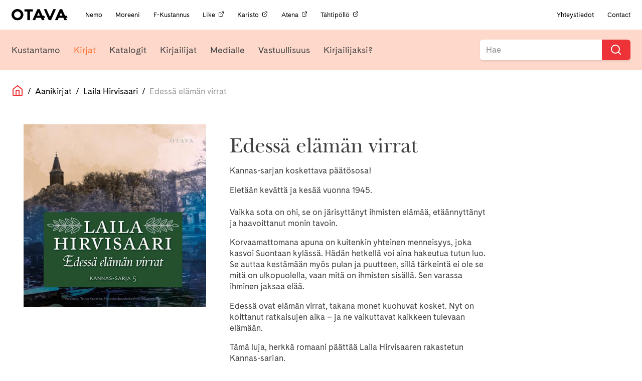

--- FILE ---
content_type: text/html; charset=UTF-8
request_url: https://otava.fi/kirjat/edessa-elaman-virrat/
body_size: 10548
content:
<!doctype html>
<!--[if lt IE 7]><html class="no-js ie ie6 lt-ie9 lt-ie8 lt-ie7" lang="fi"> <![endif]-->
<!--[if IE 7]><html class="no-js ie ie7 lt-ie9 lt-ie8" lang="fi"> <![endif]-->
<!--[if IE 8]><html class="no-js ie ie8 lt-ie9" lang="fi"> <![endif]-->
<!--[if gt IE 8]><!--><html class="no-js" lang="fi"> <!--<![endif]-->
<head>
    <meta charset="UTF-8" />
    <title>
                    Edessä elämän virrat | Otava
            </title>
    <!-- Start cookieyes banner -->
    <script id="cookieyes" type="text/javascript" src="https://cdn-cookieyes.com/client_data/8972d93c859d09bcbe6dbfea/script.js"></script>
    <!-- End cookieyes banner -->
    <meta name="description" content="Kustannusosakeyhtiö Otava">
    <link rel="stylesheet" href="https://otava.fi/wp-content/themes/jcoboot/style.css" type="text/css" media="screen" />
    <link rel="stylesheet" href="https://cdnjs.cloudflare.com/ajax/libs/font-awesome/4.7.0/css/font-awesome.min.css" />
    <meta http-equiv="Content-Type" content="text/html; charset=UTF-8" />
    <meta http-equiv="X-UA-Compatible" content="IE=edge">
    <meta name="viewport" content="width=device-width, initial-scale=1.0">
    <link rel="pingback" href="https://otava.fi/xmlrpc.php" />
    <meta name='robots' content='index, follow, max-image-preview:large, max-snippet:-1, max-video-preview:-1' />
	<style>img:is([sizes="auto" i], [sizes^="auto," i]) { contain-intrinsic-size: 3000px 1500px }</style>
	
<!-- Google Tag Manager for WordPress by gtm4wp.com -->
<script data-cfasync="false" data-pagespeed-no-defer>
	var gtm4wp_datalayer_name = "dataLayer";
	var dataLayer = dataLayer || [];
</script>
<!-- End Google Tag Manager for WordPress by gtm4wp.com -->
	<!-- This site is optimized with the Yoast SEO plugin v25.7 - https://yoast.com/wordpress/plugins/seo/ -->
	<meta name="description" content="Kannas-sarjan koskettava päätösosa! Eletään kevättä ja kesää vuonna 1945. Vaikka sota on ohi, se on järisyttänyt ihmisten elämää, etäännyttänyt ja" />
	<link rel="canonical" href="https://otava.fi/kirjat/edessa-elaman-virrat/" />
	<meta property="og:locale" content="fi_FI" />
	<meta property="og:type" content="article" />
	<meta property="og:title" content="Edessä elämän virrat | Otava" />
	<meta property="og:description" content="Kannas-sarjan koskettava päätösosa! Eletään kevättä ja kesää vuonna 1945. Vaikka sota on ohi, se on järisyttänyt ihmisten elämää, etäännyttänyt ja" />
	<meta property="og:url" content="https://otava.fi/kirjat/edessa-elaman-virrat/" />
	<meta property="og:site_name" content="Otava" />
	<meta property="article:publisher" content="https://www.facebook.com/otavankirjat/" />
	<meta property="article:modified_time" content="2026-01-22T08:07:07+00:00" />
	<meta property="og:image" content="https://otava.fi/wp-content/uploads/2019/08/fb_share_kirjat.png" />
	<meta property="og:image:width" content="1200" />
	<meta property="og:image:height" content="630" />
	<meta property="og:image:type" content="image/png" />
	<meta name="twitter:card" content="summary_large_image" />
	<meta name="twitter:site" content="@OtavanKirjat" />
	<meta name="twitter:label1" content="Arvioitu lukuaika" />
	<meta name="twitter:data1" content="1 minuutti" />
	<script type="application/ld+json" class="yoast-schema-graph">{"@context":"https://schema.org","@graph":[{"@type":"WebPage","@id":"https://otava.fi/kirjat/edessa-elaman-virrat/","url":"https://otava.fi/kirjat/edessa-elaman-virrat/","name":"Edessä elämän virrat | Otava","isPartOf":{"@id":"https://otava.fi/#website"},"datePublished":"2023-03-22T09:28:38+00:00","dateModified":"2026-01-22T08:07:07+00:00","description":"Kannas-sarjan koskettava päätösosa! Eletään kevättä ja kesää vuonna 1945. Vaikka sota on ohi, se on järisyttänyt ihmisten elämää, etäännyttänyt ja","breadcrumb":{"@id":"https://otava.fi/kirjat/edessa-elaman-virrat/#breadcrumb"},"inLanguage":"fi","potentialAction":[{"@type":"ReadAction","target":["https://otava.fi/kirjat/edessa-elaman-virrat/"]}]},{"@type":"BreadcrumbList","@id":"https://otava.fi/kirjat/edessa-elaman-virrat/#breadcrumb","itemListElement":[{"@type":"ListItem","position":1,"name":"Home","item":"https://otava.fi/"},{"@type":"ListItem","position":2,"name":"Kirjat","item":"https://otavaprod.wpengine.com/kirjat/"},{"@type":"ListItem","position":3,"name":"Edessä elämän virrat"}]},{"@type":"WebSite","@id":"https://otava.fi/#website","url":"https://otava.fi/","name":"Otava","description":"Kustannusosakeyhtiö Otava","publisher":{"@id":"https://otava.fi/#organization"},"alternateName":"Otava","potentialAction":[{"@type":"SearchAction","target":{"@type":"EntryPoint","urlTemplate":"https://otava.fi/?s={search_term_string}"},"query-input":{"@type":"PropertyValueSpecification","valueRequired":true,"valueName":"search_term_string"}}],"inLanguage":"fi"},{"@type":"Organization","@id":"https://otava.fi/#organization","name":"Kustannusosakeyhtiö Otava","alternateName":"Otava","url":"https://otava.fi/","logo":{"@type":"ImageObject","inLanguage":"fi","@id":"https://otava.fi/#/schema/logo/image/","url":"https://otava.fi/wp-content/uploads/2024/12/otava_logo_RGB.png","contentUrl":"https://otava.fi/wp-content/uploads/2024/12/otava_logo_RGB.png","width":3667,"height":785,"caption":"Kustannusosakeyhtiö Otava"},"image":{"@id":"https://otava.fi/#/schema/logo/image/"},"sameAs":["https://www.facebook.com/otavankirjat/","https://x.com/OtavanKirjat","https://www.instagram.com/otavankirjat","https://www.linkedin.com/company/kustannusosakeyhtiö-otava/","https://www.youtube.com/user/otavavideot"]}]}</script>
	<!-- / Yoast SEO plugin. -->


<link rel='dns-prefetch' href='//ajax.googleapis.com' />
<link rel='dns-prefetch' href='//cdnjs.cloudflare.com' />
<link rel='dns-prefetch' href='//use.typekit.net' />
<script type="text/javascript">
/* <![CDATA[ */
window._wpemojiSettings = {"baseUrl":"https:\/\/s.w.org\/images\/core\/emoji\/15.0.3\/72x72\/","ext":".png","svgUrl":"https:\/\/s.w.org\/images\/core\/emoji\/15.0.3\/svg\/","svgExt":".svg","source":{"concatemoji":"https:\/\/otava.fi\/wp-includes\/js\/wp-emoji-release.min.js"}};
/*! This file is auto-generated */
!function(i,n){var o,s,e;function c(e){try{var t={supportTests:e,timestamp:(new Date).valueOf()};sessionStorage.setItem(o,JSON.stringify(t))}catch(e){}}function p(e,t,n){e.clearRect(0,0,e.canvas.width,e.canvas.height),e.fillText(t,0,0);var t=new Uint32Array(e.getImageData(0,0,e.canvas.width,e.canvas.height).data),r=(e.clearRect(0,0,e.canvas.width,e.canvas.height),e.fillText(n,0,0),new Uint32Array(e.getImageData(0,0,e.canvas.width,e.canvas.height).data));return t.every(function(e,t){return e===r[t]})}function u(e,t,n){switch(t){case"flag":return n(e,"\ud83c\udff3\ufe0f\u200d\u26a7\ufe0f","\ud83c\udff3\ufe0f\u200b\u26a7\ufe0f")?!1:!n(e,"\ud83c\uddfa\ud83c\uddf3","\ud83c\uddfa\u200b\ud83c\uddf3")&&!n(e,"\ud83c\udff4\udb40\udc67\udb40\udc62\udb40\udc65\udb40\udc6e\udb40\udc67\udb40\udc7f","\ud83c\udff4\u200b\udb40\udc67\u200b\udb40\udc62\u200b\udb40\udc65\u200b\udb40\udc6e\u200b\udb40\udc67\u200b\udb40\udc7f");case"emoji":return!n(e,"\ud83d\udc26\u200d\u2b1b","\ud83d\udc26\u200b\u2b1b")}return!1}function f(e,t,n){var r="undefined"!=typeof WorkerGlobalScope&&self instanceof WorkerGlobalScope?new OffscreenCanvas(300,150):i.createElement("canvas"),a=r.getContext("2d",{willReadFrequently:!0}),o=(a.textBaseline="top",a.font="600 32px Arial",{});return e.forEach(function(e){o[e]=t(a,e,n)}),o}function t(e){var t=i.createElement("script");t.src=e,t.defer=!0,i.head.appendChild(t)}"undefined"!=typeof Promise&&(o="wpEmojiSettingsSupports",s=["flag","emoji"],n.supports={everything:!0,everythingExceptFlag:!0},e=new Promise(function(e){i.addEventListener("DOMContentLoaded",e,{once:!0})}),new Promise(function(t){var n=function(){try{var e=JSON.parse(sessionStorage.getItem(o));if("object"==typeof e&&"number"==typeof e.timestamp&&(new Date).valueOf()<e.timestamp+604800&&"object"==typeof e.supportTests)return e.supportTests}catch(e){}return null}();if(!n){if("undefined"!=typeof Worker&&"undefined"!=typeof OffscreenCanvas&&"undefined"!=typeof URL&&URL.createObjectURL&&"undefined"!=typeof Blob)try{var e="postMessage("+f.toString()+"("+[JSON.stringify(s),u.toString(),p.toString()].join(",")+"));",r=new Blob([e],{type:"text/javascript"}),a=new Worker(URL.createObjectURL(r),{name:"wpTestEmojiSupports"});return void(a.onmessage=function(e){c(n=e.data),a.terminate(),t(n)})}catch(e){}c(n=f(s,u,p))}t(n)}).then(function(e){for(var t in e)n.supports[t]=e[t],n.supports.everything=n.supports.everything&&n.supports[t],"flag"!==t&&(n.supports.everythingExceptFlag=n.supports.everythingExceptFlag&&n.supports[t]);n.supports.everythingExceptFlag=n.supports.everythingExceptFlag&&!n.supports.flag,n.DOMReady=!1,n.readyCallback=function(){n.DOMReady=!0}}).then(function(){return e}).then(function(){var e;n.supports.everything||(n.readyCallback(),(e=n.source||{}).concatemoji?t(e.concatemoji):e.wpemoji&&e.twemoji&&(t(e.twemoji),t(e.wpemoji)))}))}((window,document),window._wpemojiSettings);
/* ]]> */
</script>
<style id='wp-emoji-styles-inline-css' type='text/css'>

	img.wp-smiley, img.emoji {
		display: inline !important;
		border: none !important;
		box-shadow: none !important;
		height: 1em !important;
		width: 1em !important;
		margin: 0 0.07em !important;
		vertical-align: -0.1em !important;
		background: none !important;
		padding: 0 !important;
	}
</style>
<link rel='stylesheet' id='wp-block-library-css' href='https://otava.fi/wp-includes/css/dist/block-library/style.min.css' type='text/css' media='all' />
<style id='classic-theme-styles-inline-css' type='text/css'>
/*! This file is auto-generated */
.wp-block-button__link{color:#fff;background-color:#32373c;border-radius:9999px;box-shadow:none;text-decoration:none;padding:calc(.667em + 2px) calc(1.333em + 2px);font-size:1.125em}.wp-block-file__button{background:#32373c;color:#fff;text-decoration:none}
</style>
<style id='global-styles-inline-css' type='text/css'>
:root{--wp--preset--aspect-ratio--square: 1;--wp--preset--aspect-ratio--4-3: 4/3;--wp--preset--aspect-ratio--3-4: 3/4;--wp--preset--aspect-ratio--3-2: 3/2;--wp--preset--aspect-ratio--2-3: 2/3;--wp--preset--aspect-ratio--16-9: 16/9;--wp--preset--aspect-ratio--9-16: 9/16;--wp--preset--color--black: #000000;--wp--preset--color--cyan-bluish-gray: #abb8c3;--wp--preset--color--white: #ffffff;--wp--preset--color--pale-pink: #f78da7;--wp--preset--color--vivid-red: #cf2e2e;--wp--preset--color--luminous-vivid-orange: #ff6900;--wp--preset--color--luminous-vivid-amber: #fcb900;--wp--preset--color--light-green-cyan: #7bdcb5;--wp--preset--color--vivid-green-cyan: #00d084;--wp--preset--color--pale-cyan-blue: #8ed1fc;--wp--preset--color--vivid-cyan-blue: #0693e3;--wp--preset--color--vivid-purple: #9b51e0;--wp--preset--gradient--vivid-cyan-blue-to-vivid-purple: linear-gradient(135deg,rgba(6,147,227,1) 0%,rgb(155,81,224) 100%);--wp--preset--gradient--light-green-cyan-to-vivid-green-cyan: linear-gradient(135deg,rgb(122,220,180) 0%,rgb(0,208,130) 100%);--wp--preset--gradient--luminous-vivid-amber-to-luminous-vivid-orange: linear-gradient(135deg,rgba(252,185,0,1) 0%,rgba(255,105,0,1) 100%);--wp--preset--gradient--luminous-vivid-orange-to-vivid-red: linear-gradient(135deg,rgba(255,105,0,1) 0%,rgb(207,46,46) 100%);--wp--preset--gradient--very-light-gray-to-cyan-bluish-gray: linear-gradient(135deg,rgb(238,238,238) 0%,rgb(169,184,195) 100%);--wp--preset--gradient--cool-to-warm-spectrum: linear-gradient(135deg,rgb(74,234,220) 0%,rgb(151,120,209) 20%,rgb(207,42,186) 40%,rgb(238,44,130) 60%,rgb(251,105,98) 80%,rgb(254,248,76) 100%);--wp--preset--gradient--blush-light-purple: linear-gradient(135deg,rgb(255,206,236) 0%,rgb(152,150,240) 100%);--wp--preset--gradient--blush-bordeaux: linear-gradient(135deg,rgb(254,205,165) 0%,rgb(254,45,45) 50%,rgb(107,0,62) 100%);--wp--preset--gradient--luminous-dusk: linear-gradient(135deg,rgb(255,203,112) 0%,rgb(199,81,192) 50%,rgb(65,88,208) 100%);--wp--preset--gradient--pale-ocean: linear-gradient(135deg,rgb(255,245,203) 0%,rgb(182,227,212) 50%,rgb(51,167,181) 100%);--wp--preset--gradient--electric-grass: linear-gradient(135deg,rgb(202,248,128) 0%,rgb(113,206,126) 100%);--wp--preset--gradient--midnight: linear-gradient(135deg,rgb(2,3,129) 0%,rgb(40,116,252) 100%);--wp--preset--font-size--small: 13px;--wp--preset--font-size--medium: 20px;--wp--preset--font-size--large: 36px;--wp--preset--font-size--x-large: 42px;--wp--preset--spacing--20: 0.44rem;--wp--preset--spacing--30: 0.67rem;--wp--preset--spacing--40: 1rem;--wp--preset--spacing--50: 1.5rem;--wp--preset--spacing--60: 2.25rem;--wp--preset--spacing--70: 3.38rem;--wp--preset--spacing--80: 5.06rem;--wp--preset--shadow--natural: 6px 6px 9px rgba(0, 0, 0, 0.2);--wp--preset--shadow--deep: 12px 12px 50px rgba(0, 0, 0, 0.4);--wp--preset--shadow--sharp: 6px 6px 0px rgba(0, 0, 0, 0.2);--wp--preset--shadow--outlined: 6px 6px 0px -3px rgba(255, 255, 255, 1), 6px 6px rgba(0, 0, 0, 1);--wp--preset--shadow--crisp: 6px 6px 0px rgba(0, 0, 0, 1);}:where(.is-layout-flex){gap: 0.5em;}:where(.is-layout-grid){gap: 0.5em;}body .is-layout-flex{display: flex;}.is-layout-flex{flex-wrap: wrap;align-items: center;}.is-layout-flex > :is(*, div){margin: 0;}body .is-layout-grid{display: grid;}.is-layout-grid > :is(*, div){margin: 0;}:where(.wp-block-columns.is-layout-flex){gap: 2em;}:where(.wp-block-columns.is-layout-grid){gap: 2em;}:where(.wp-block-post-template.is-layout-flex){gap: 1.25em;}:where(.wp-block-post-template.is-layout-grid){gap: 1.25em;}.has-black-color{color: var(--wp--preset--color--black) !important;}.has-cyan-bluish-gray-color{color: var(--wp--preset--color--cyan-bluish-gray) !important;}.has-white-color{color: var(--wp--preset--color--white) !important;}.has-pale-pink-color{color: var(--wp--preset--color--pale-pink) !important;}.has-vivid-red-color{color: var(--wp--preset--color--vivid-red) !important;}.has-luminous-vivid-orange-color{color: var(--wp--preset--color--luminous-vivid-orange) !important;}.has-luminous-vivid-amber-color{color: var(--wp--preset--color--luminous-vivid-amber) !important;}.has-light-green-cyan-color{color: var(--wp--preset--color--light-green-cyan) !important;}.has-vivid-green-cyan-color{color: var(--wp--preset--color--vivid-green-cyan) !important;}.has-pale-cyan-blue-color{color: var(--wp--preset--color--pale-cyan-blue) !important;}.has-vivid-cyan-blue-color{color: var(--wp--preset--color--vivid-cyan-blue) !important;}.has-vivid-purple-color{color: var(--wp--preset--color--vivid-purple) !important;}.has-black-background-color{background-color: var(--wp--preset--color--black) !important;}.has-cyan-bluish-gray-background-color{background-color: var(--wp--preset--color--cyan-bluish-gray) !important;}.has-white-background-color{background-color: var(--wp--preset--color--white) !important;}.has-pale-pink-background-color{background-color: var(--wp--preset--color--pale-pink) !important;}.has-vivid-red-background-color{background-color: var(--wp--preset--color--vivid-red) !important;}.has-luminous-vivid-orange-background-color{background-color: var(--wp--preset--color--luminous-vivid-orange) !important;}.has-luminous-vivid-amber-background-color{background-color: var(--wp--preset--color--luminous-vivid-amber) !important;}.has-light-green-cyan-background-color{background-color: var(--wp--preset--color--light-green-cyan) !important;}.has-vivid-green-cyan-background-color{background-color: var(--wp--preset--color--vivid-green-cyan) !important;}.has-pale-cyan-blue-background-color{background-color: var(--wp--preset--color--pale-cyan-blue) !important;}.has-vivid-cyan-blue-background-color{background-color: var(--wp--preset--color--vivid-cyan-blue) !important;}.has-vivid-purple-background-color{background-color: var(--wp--preset--color--vivid-purple) !important;}.has-black-border-color{border-color: var(--wp--preset--color--black) !important;}.has-cyan-bluish-gray-border-color{border-color: var(--wp--preset--color--cyan-bluish-gray) !important;}.has-white-border-color{border-color: var(--wp--preset--color--white) !important;}.has-pale-pink-border-color{border-color: var(--wp--preset--color--pale-pink) !important;}.has-vivid-red-border-color{border-color: var(--wp--preset--color--vivid-red) !important;}.has-luminous-vivid-orange-border-color{border-color: var(--wp--preset--color--luminous-vivid-orange) !important;}.has-luminous-vivid-amber-border-color{border-color: var(--wp--preset--color--luminous-vivid-amber) !important;}.has-light-green-cyan-border-color{border-color: var(--wp--preset--color--light-green-cyan) !important;}.has-vivid-green-cyan-border-color{border-color: var(--wp--preset--color--vivid-green-cyan) !important;}.has-pale-cyan-blue-border-color{border-color: var(--wp--preset--color--pale-cyan-blue) !important;}.has-vivid-cyan-blue-border-color{border-color: var(--wp--preset--color--vivid-cyan-blue) !important;}.has-vivid-purple-border-color{border-color: var(--wp--preset--color--vivid-purple) !important;}.has-vivid-cyan-blue-to-vivid-purple-gradient-background{background: var(--wp--preset--gradient--vivid-cyan-blue-to-vivid-purple) !important;}.has-light-green-cyan-to-vivid-green-cyan-gradient-background{background: var(--wp--preset--gradient--light-green-cyan-to-vivid-green-cyan) !important;}.has-luminous-vivid-amber-to-luminous-vivid-orange-gradient-background{background: var(--wp--preset--gradient--luminous-vivid-amber-to-luminous-vivid-orange) !important;}.has-luminous-vivid-orange-to-vivid-red-gradient-background{background: var(--wp--preset--gradient--luminous-vivid-orange-to-vivid-red) !important;}.has-very-light-gray-to-cyan-bluish-gray-gradient-background{background: var(--wp--preset--gradient--very-light-gray-to-cyan-bluish-gray) !important;}.has-cool-to-warm-spectrum-gradient-background{background: var(--wp--preset--gradient--cool-to-warm-spectrum) !important;}.has-blush-light-purple-gradient-background{background: var(--wp--preset--gradient--blush-light-purple) !important;}.has-blush-bordeaux-gradient-background{background: var(--wp--preset--gradient--blush-bordeaux) !important;}.has-luminous-dusk-gradient-background{background: var(--wp--preset--gradient--luminous-dusk) !important;}.has-pale-ocean-gradient-background{background: var(--wp--preset--gradient--pale-ocean) !important;}.has-electric-grass-gradient-background{background: var(--wp--preset--gradient--electric-grass) !important;}.has-midnight-gradient-background{background: var(--wp--preset--gradient--midnight) !important;}.has-small-font-size{font-size: var(--wp--preset--font-size--small) !important;}.has-medium-font-size{font-size: var(--wp--preset--font-size--medium) !important;}.has-large-font-size{font-size: var(--wp--preset--font-size--large) !important;}.has-x-large-font-size{font-size: var(--wp--preset--font-size--x-large) !important;}
:where(.wp-block-post-template.is-layout-flex){gap: 1.25em;}:where(.wp-block-post-template.is-layout-grid){gap: 1.25em;}
:where(.wp-block-columns.is-layout-flex){gap: 2em;}:where(.wp-block-columns.is-layout-grid){gap: 2em;}
:root :where(.wp-block-pullquote){font-size: 1.5em;line-height: 1.6;}
</style>
<link rel='stylesheet' id='typekit-css' href='https://use.typekit.net/fvi8lmv.css?ver=1.2.build' type='text/css' media='all' />
<link rel='stylesheet' id='theme.css-css' href='https://otava.fi/wp-content/themes/jcoboot/theme.css?ver=1.3.1' type='text/css' media='all' />
<script type="text/javascript" src="https://otava.fi/wp-content/themes/jcoboot/js/feather.min.js?ver=1.2.build" id="feather.js-js"></script>
<link rel="https://api.w.org/" href="https://otava.fi/wp-json/" /><link rel="alternate" title="JSON" type="application/json" href="https://otava.fi/wp-json/wp/v2/otava_book/137305" /><link rel="EditURI" type="application/rsd+xml" title="RSD" href="https://otava.fi/xmlrpc.php?rsd" />
<meta name="generator" content="WordPress 6.7.4" />
<link rel='shortlink' href='https://otava.fi/?p=137305' />
<link rel="alternate" title="oEmbed (JSON)" type="application/json+oembed" href="https://otava.fi/wp-json/oembed/1.0/embed?url=https%3A%2F%2Fotava.fi%2Fkirjat%2Fedessa-elaman-virrat%2F" />
<link rel="alternate" title="oEmbed (XML)" type="text/xml+oembed" href="https://otava.fi/wp-json/oembed/1.0/embed?url=https%3A%2F%2Fotava.fi%2Fkirjat%2Fedessa-elaman-virrat%2F&#038;format=xml" />

<!-- Google Tag Manager for WordPress by gtm4wp.com -->
<!-- GTM Container placement set to off -->
<script data-cfasync="false" data-pagespeed-no-defer type="text/javascript">
	var dataLayer_content = {"pagePostType":"otava_book","pagePostType2":"single-otava_book","pageAttributes":["kannas","laila-hirvisaari","aanikirjat"],"pagePostAuthor":"Tuontiautomaatti Kirjavälityksestä"};
	dataLayer.push( dataLayer_content );
</script>
<script data-cfasync="false" data-pagespeed-no-defer type="text/javascript">
	console.warn && console.warn("[GTM4WP] Google Tag Manager container code placement set to OFF !!!");
	console.warn && console.warn("[GTM4WP] Data layer codes are active but GTM container must be loaded using custom coding !!!");
</script>
<!-- End Google Tag Manager for WordPress by gtm4wp.com --><link rel="icon" href="https://otava.fi/wp-content/uploads/2019/06/cropped-android-chrome-512x512-32x32.png" sizes="32x32" />
<link rel="icon" href="https://otava.fi/wp-content/uploads/2019/06/cropped-android-chrome-512x512-192x192.png" sizes="192x192" />
<link rel="apple-touch-icon" href="https://otava.fi/wp-content/uploads/2019/06/cropped-android-chrome-512x512-180x180.png" />
<meta name="msapplication-TileImage" content="https://otava.fi/wp-content/uploads/2019/06/cropped-android-chrome-512x512-270x270.png" />
		<style type="text/css" id="wp-custom-css">
			.page-id-111186 .image-wrapper.book-cover, .page-id-109678 .image-wrapper.book-cover, .page-id-112471 .image-wrapper.book-cover {
    display: none;
}
.page-id-111186 .book-wrapper .book-text.expand, .page-id-109678 .book-wrapper .book-text.expand, .page-id-112471 .book-wrapper .book-text.expand {
    min-height: initial;
}
.gform_wrapper form ul.gform_fields .gf-cont.gf-seloste label {
    display: initial;
	  font-size: 16px;
}
.page-id-99945{
	td {
		vertical-align: top;
	}
	
	@media (max-width: 768px) {
		tr{
			display: flex;
			flex-direction: column-reverse;
			gap: 1rem;
		}
	}
}		</style>
		
			<!-- Global site tag (gtag.js) - Google Analytics -->
		<script async src="https://www.googletagmanager.com/gtag/js?id=UA-37384713-1"></script>
		<script>
		window.dataLayer = window.dataLayer || [];
		function gtag(){dataLayer.push(arguments);}
		gtag('js', new Date());

		gtag('config', 'UA-37384713-1');
		feather.replace()
		</script>
		</head>
<body class="otava_book-template-default single single-otava_book postid-137305" data-template="base.twig">
	<!-- Meta Pixel Code -->
<script>
!function(f,b,e,v,n,t,s)
{if(f.fbq)return;n=f.fbq=function(){n.callMethod?
n.callMethod.apply(n,arguments):n.queue.push(arguments)};
if(!f._fbq)f._fbq=n;n.push=n;n.loaded=!0;n.version='2.0';
n.queue=[];t=b.createElement(e);t.async=!0;
t.src=v;s=b.getElementsByTagName(e)[0];
s.parentNode.insertBefore(t,s)}(window, document,'script',
'https://connect.facebook.net/en_US/fbevents.js');
fbq('init', '923304814500107');
fbq('track', 'PageView');
</script>
<noscript><img height="1" width="1" style="display:none" src="https://www.facebook.com/tr?id=923304814500107&ev=PageView&noscript=1"/></noscript>
<!-- End Meta Pixel Code -->
	  <div class="header-mobile">
    <div class="header-mobile__left" data-nav-toggle=""><i data-feather="menu"></i></div>
    <div class="header-mobile__center"><a href="/etusivu" class="nav-logo"><img src="https://otava.fi/wp-content/themes/jcoboot/assets/images/logo.svg" alt="Logo otava" /></a></div>
    <div class="header-mobile__right" data-nav-search-open=""><i data-feather="search"></i></div>
</div>
<div class="header-mobile header-mobile-search" data-nav-search="">
  <div class="header-mobile__left"><button onclick="jQuery('#mobile-search-form').submit()"></button></div>
  <div class="header-mobile__center">
    <form action="/" method="GET" id="mobile-search-form">
      <input name="s" type="text" placeholder="Hae Otava sivuilta...">
    </form>
  </div>
  <div class="header-mobile__right" data-nav-search-close=""><i data-feather="x"></i></div>
</div>
<div class="header" data-nav-header="">
    <div class="header__inner">
      <div class="nav-container nav-container--top padding-0-75 padding-y ">
        <div class="nav-container__content size-0-75">
          <a href="/etusivu" class="nav-logo"><img src="https://otava.fi/wp-content/themes/jcoboot/assets/images/logo.svg" alt="Logo otava" /></a>
          <div class="nav-section-title">
            <p>OTAVA KONSERNI</p>
          </div>
                      <div class="nav-links-for-mobile margin-left margin-1">
                              <a href="https://otava.fi/nemo/" target="" class="nav-item-small  menu-item menu-item-type-post_type menu-item-object-page menu-item-100509">
                  Nemo                </a>
                              <a href="https://otava.fi/moreeni/" target="" class="nav-item-small  menu-item menu-item-type-post_type menu-item-object-page menu-item-100519">
                  Moreeni                </a>
                              <a href="https://otava.fi/f-kustannus/" target="" class="nav-item-small  menu-item menu-item-type-post_type menu-item-object-page menu-item-100520">
                  F-Kustannus                </a>
                              <a href="https://like.fi/" target="_blank" class="nav-item-small  menu-item menu-item-type-custom menu-item-object-custom menu-item-134854">
                  Like<i data-feather="external-link" width="12" height="12" class="no-block margin-left margin-0-25"></i>                </a>
                              <a href="https://www.karisto.fi/" target="_blank" class="nav-item-small  menu-item menu-item-type-custom menu-item-object-custom menu-item-134853">
                  Karisto<i data-feather="external-link" width="12" height="12" class="no-block margin-left margin-0-25"></i>                </a>
                              <a href="https://atena.fi/" target="_blank" class="nav-item-small  menu-item menu-item-type-custom menu-item-object-custom menu-item-134852">
                  Atena<i data-feather="external-link" width="12" height="12" class="no-block margin-left margin-0-25"></i>                </a>
                              <a href="https://tahtipollo.fi" target="_blank" class="nav-item-small  menu-item menu-item-type-custom menu-item-object-custom menu-item-137878">
                  Tähtipöllö<i data-feather="external-link" width="12" height="12" class="no-block margin-left margin-0-25"></i>                </a>
                          </div>
                    <div class="nav-links-for-mobile nav-right-fix margin-auto margin-left padding-1 padding-right">
            <a href="/kustantamo/" class="nav-item-small padding-0">Yhteystiedot</a>
            <span class="margin-1 margin-left"></span>
            <a href="/in-english/" class="nav-item-small padding-0">Contact</a>
          </div>
        </div>
      </div>
                                                                                                                                                                                              <div class="nav-container nav-container--bottom nav-bg-color-1" data-jSticky='true' data-jScroll='true'>
        <div class="nav-container__content">
          <a class="mobile-logo" href="/etusivu"><img src="https://otava.fi/wp-content/themes/jcoboot/assets/images/logo.svg" alt="Logo otava" /></a>
                      <div class="nav-links nav-links--primary margin-1 margin-left padding-y padding-0-75">
                              <a href="https://otava.fi/kustantamo/otava/" target="" class="nav-item nav-link-color-4 menu-item menu-item-type-post_type menu-item-object-page menu-item-141688">Kustantamo</a>
                              <a href="https://otava.fi/kirjat/" target="" class="nav-item nav-link-color-1 menu-item menu-item-type-post_type menu-item-object-page current-menu-item menu-item-16 current-menu-item">Kirjat</a>
                              <a href="https://otava.fi/katalogit/" target="" class="nav-item nav-link-color-5 menu-item menu-item-type-post_type menu-item-object-page menu-item-141274">Katalogit</a>
                              <a href="https://otava.fi/kirjailijat/" target="" class="nav-item nav-link-color-2 menu-item menu-item-type-post_type menu-item-object-page menu-item-15">Kirjailijat</a>
                              <a href="https://otava.fi/medialle/" target="" class="nav-item nav-link-color-3 menu-item menu-item-type-post_type menu-item-object-page menu-item-14">Medialle</a>
                              <a href="https://otava.fi/vastuullisuus/" target="" class="nav-item nav-link-color-1 menu-item menu-item-type-post_type menu-item-object-page menu-item-141978">Vastuullisuus</a>
                              <a href="https://otava.fi/kirjailijaksi/" target="" class="nav-item nav-link-color-5 custom-menu-item kirjailijaksi-menu menu-item menu-item-type-post_type menu-item-object-page menu-item-100021">Kirjailijaksi?</a>
                          </div>
                    <div class="nav-search">
            <div class="searchbar searchbar--nav">
              <form id="searchform" action="/" method="get">
                <label onclick="document.getElementById('searchform').submit();" for="search-input"><i aria-hidden="true" data-feather="search"></i></label>
                <input
                    autocomplete="off" onfocus="this.setAttribute('autocomplete', 'off')" autocorrect="off" style="background-color: white;" class="searchbar-input" name="s" id="search-input-top" placeholder="Hae"
                    spellcheck="false" tabindex="1" required />
              </form>
            </div>
          </div>
        </div>
                          </div>
    </div>
  </div>
	<main role="main">
			
<div class="breadcrumbs flex size-1 color-black padding-0-25 padding-y margin-1 wrap align-center ">
	<a class="home" href="/">
		<i data-feather="home" class="color-primary"></i>
	</a>
								<span>&nbsp;&nbsp;/&nbsp;&nbsp;</span>
			<a href="/kirjat?category=aanikirjat">Aanikirjat</a>
				<span>&nbsp;&nbsp;/&nbsp;&nbsp;</span>
									<a href="https://otava.fi/kirjailijat/laila-hirvisaari/">Laila Hirvisaari</a>
						<span>&nbsp;&nbsp;/&nbsp;&nbsp;</span>
				<a class="color-grey">Edessä elämän virrat</a>
	</div>
	<div class="container content-page">
		<div class="row margin-3 margin-bottom">
			<div class="col-xs-12 col-m-4">
				<div class="book-show-cover">
					<a href="https://mediapankki.otava.fi/api/v1/assets/by-isbn/978-951-1-46675-8/info-page" target="_blank">
						<div >
    <img data-src="https://mediapankki.otava.fi/api/v1/assets/by-isbn/978-951-1-46675-8.jpg?maxWidth=460&maxHeight=800"
         data-placeholder="https://otava.fi/wp-content/themes/jcoboot/assets/images/covers/default_cover.svg"
         data-clear="true"
         class=" lazyload" alt="Edessä elämän virrat"/>
</div>
					</a>
				</div>
			</div>
			<div class="col-xs-12 col-m-8">
				<div class="padding-1 padding-bottom">
										<h2 class="padding-1 padding-top serif size-2 color-primary-darken-4">Edessä elämän virrat</h2>
					<div class="col-xs-12 col-m-8 size-1 padding-0-5 padding-y color-primary-darken-4">
												<div class="wysiwyg-content"><p>Kannas-sarjan koskettava päätösosa!</p>
<p>Eletään kevättä ja kesää vuonna 1945.
						<br><br> Vaikka sota on ohi, se on järisyttänyt ihmisten elämää, etäännyttänyt ja haavoittanut monin tavoin.</p>
<p>Korvaamattomana apuna on kuitenkin yhteinen menneisyys, joka kasvoi Suontaan kylässä. Hädän hetkellä voi aina hakeutua tutun luo. Se auttaa kestämään myös pulan ja puutteen, sillä tärkeintä ei ole se mitä on ulkopuolella, vaan mitä on ihmisten sisällä. Sen varassa ihminen jaksaa elää.</p>
<p>Edessä ovat elämän virrat, takana monet kuohuvat kosket. Nyt on koittanut ratkaisujen aika – ja ne vaikuttavat kaikkeen tulevaan elämään.</p>
<p>Tämä luja, herkkä romaani päättää Laila Hirvisaaren rakastetun Kannas-sarjan.</p>
</div>
					</div>
				</div>
				<div class="color-light-gray-bg padding-0-5 flex wrap justify border-radius-0-5 row">
					<div class="color-black padding-1 line-1-25 col-l-6 col-xl-8">
						
													<p>
								ISBN
								äänikirja:
								978-951-1-46675-8
							</p>
												
						<p>Julkaisupäivä: 30.06.2023</p>
																									<p>Kirjastoluokka: 84.2</p>
						
													<p class="color-black">Avainsana:&nbsp;
																	<a href="/?s=Kannas" class="book-tag">Kannas</a>
																	<a href="/?s=Laila Hirvisaari" class="book-tag">Laila Hirvisaari</a>
																	<a href="/?s=Äänikirjat" class="book-tag">Äänikirjat</a>
															</p>
											</div>
					<div class="padding-1 child-margins-y-1 flex align-end vertical col-l-6 col-xl-4 buy-buttons">
													<a class="btn btn--primary nowrap" target="_blank" href="https://www.suomalainen.com/products/edessa-elaman-virrat">
								Osta äänikirja
							</a>
											</div>
				</div>
							</div>
		</div>
	</div>
						<div class="book-author author">
 	<div class="container">
		<div class="image-section">
			<img src="https://otava.fi/wp-content/uploads/2015/12/hirvisaari______x-400x0-c-default.jpg" alt="Kuva kirjailijasta Laila Hirvisaari"/>
		</div>
		<div class="bio-section">
			<h2>Laila Hirvisaari</h2>
			<div class="bio-text color-primary-darken-4">
				Laila Hirvisaari (ent. Hietamies) (1938-2021) kirjoitti laajoja historiallisia romaanisarjoja ja näytelmiä. Hänen romaanejaan on myyty Suomessa yli neljä miljoonaa kappaletta.

Esikoisromaani <em>Lehmusten kaupunki</em> muotoutui itsenäisine jatko-osineen sarjaksi Lappeenrannasta, varuskuntakaupungista rauhan ja sodan vaiheissa 1930-luvulta lähtien.Kannas-sarja kertoo Suontaan kylän asukkaiden vaiheista 1920-luvulta evakkoon Länsi-Suomeen.Laatokka-sarja kuvaa Vienan Karjalaa ja vallankumousajan Venäjää...
			</div>
			<a href="https://otava.fi/kirjailijat/laila-hirvisaari/" class="btn btn-fix btn--ghost margin-1 margin-top">
				Tekijän sivulle
			</a>
		</div>
	</div>
</div>
									</main>

		<div class="footer color-light-gray-bg padding-1 padding-top">
  <div class="footer-container flex wrap">
      <div class="col-xs-6 col-m-3 col-l-3 footer-section flex vertical">
        <div id="custom_html-2" class="widget_text widget widget_custom_html"><div class="textwidget custom-html-widget"><a href="/"><img src="//otava.fi/wp-content/themes/jcoboot/assets/images/tahtilogo.svg" class="footer-logo" alt="logo"></a>
</div></div>
      </div>
      <div class="col-xs-6 col-m-3 col-l-3  footer-section nowrap flex vertical line-1-25">
        <div id="custom_html-3" class="widget_text widget widget_custom_html"><div class="textwidget custom-html-widget"><b>Ota yhteyttä</b>
<br><br>

<div>
	<a href="/kustantamo/">Kaikki yhteystiedot ⟶</a><br>
	<a href="tel:(09) 15661">(09) 15661</a><br>
<a href="mailto:palaute.otava@otava.fi">palaute.otava&shy;@otava.fi</a>
<br><br>
</div>
	<div>
		
	<p>Otavan kirjakauppa</p>
	<p>Uudenmaankatu 10</p>
	<p>00120 Helsinki</p>
	<p>050 310 0586</p>
	</div>

<br>

<br></div></div>
      </div>
      <div class="col-xs-6 col-m-3 col-l-3  footer-section flex vertical line-1-25">
        <div id="custom_html-5" class="widget_text widget widget_custom_html"><div class="textwidget custom-html-widget"><b>Konserni</b>
<br><br></div></div><div id="nav_menu-4" class="widget widget_nav_menu"><div class="menu-konserni-container"><ul id="menu-konserni" class="menu"><li id="menu-item-141689" class="menu-item menu-item-type-post_type menu-item-object-page menu-item-141689"><a href="https://otava.fi/kustantamo/otava/">Kustantamo</a></li>
<li id="menu-item-81085" class="menu-item menu-item-type-custom menu-item-object-custom menu-item-81085"><a target="_blank" href="http://otavankirjasaatio.fi/">Otavan Kirjasäätiö</a></li>
<li id="menu-item-81086" class="menu-item menu-item-type-custom menu-item-object-custom menu-item-81086"><a target="_blank" href="https://otavakonserni.fi/">Otava-konserni</a></li>
<li id="menu-item-81087" class="menu-item menu-item-type-custom menu-item-object-custom menu-item-81087"><a target="_blank" href="http://otavastuu.fi/">Ota vastuu</a></li>
<li id="menu-item-134855" class="menu-item menu-item-type-custom menu-item-object-custom menu-item-134855"><a target="_blank" href="https://oppimisenpalvelut.otava.fi/">Otava Oppiminen</a></li>
<li id="menu-item-134856" class="menu-item menu-item-type-custom menu-item-object-custom menu-item-134856"><a target="_blank" href="https://finnlectura.fi/">Finn Lectura</a></li>
<li id="menu-item-102673" class="menu-item menu-item-type-custom menu-item-object-custom menu-item-102673"><a href="https://otava.fi/kustantamo/avoimet-tyopaikat/">Avoimet työpaikat</a></li>
<li id="menu-item-109289" class="menu-item menu-item-type-post_type menu-item-object-page menu-item-privacy-policy menu-item-109289"><a rel="privacy-policy" href="https://otava.fi/tietosuojaseloste/">Tietosuojaseloste</a></li>
</ul></div></div><div id="custom_html-6" class="widget_text widget widget_custom_html"><div class="textwidget custom-html-widget"><a onclick="openCookieSettings()" style="cursor: pointer">Evästeasetukset</a></div></div>
      </div>
      <div class="col-xs-6 col-m-3 col-l-3  footer-section flex vertical line-1-25">
        <div id="custom_html-4" class="widget_text widget widget_custom_html"><div class="textwidget custom-html-widget"><b>Haluatko</b>
<br><br></div></div><div id="nav_menu-3" class="widget widget_nav_menu"><div class="menu-haluatko-container"><ul id="menu-haluatko" class="menu"><li id="menu-item-100547" class="menu-item menu-item-type-post_type menu-item-object-page menu-item-100547"><a href="https://otava.fi/kirjailijaksi/">Kirjailijaksi?</a></li>
<li id="menu-item-100514" class="menu-item menu-item-type-post_type menu-item-object-page menu-item-100514"><a href="https://otava.fi/kustantamo/kuvittajaksi/">Kuvittajaksi tai graafikoksi?</a></li>
<li id="menu-item-100515" class="menu-item menu-item-type-post_type menu-item-object-page menu-item-100515"><a href="https://otava.fi/kustantamo/suomentajaksi/">Suomentajaksi?</a></li>
<li id="menu-item-100541" class="menu-item menu-item-type-post_type menu-item-object-page menu-item-100541"><a href="https://otava.fi/kustantamo/oppikirjailijaksi/">Oppikirjailijaksi?</a></li>
</ul></div></div>
      </div>
  </div>
</div>

<div class="footer footer-copy">
  <div class="container footer-copy size-0-75">
    <div class="flex wrap">
      <div class="col-l-6 col-m-6 col-s-6 col-xs-12">
        <div class="footer-icon size-1-25 child-margins-x-1 padding-0-5">
          <a href="https://www.facebook.com/otavankirjat/" target="_blank"><i data-feather="facebook"></i></a>
          <a href="https://twitter.com/OtavanKirjat" target="_blank"><i data-feather="twitter"></i></a>
          <a href="https://www.linkedin.com/company/kustannusosakeyhti%C3%B6-otava" target="_blank"><i data-feather="linkedin"></i></a>
          <a href="https://www.instagram.com/otavankirjat/" target="_blank"><i data-feather="instagram"></i></a>
          <a href="https://www.youtube.com/user/otavavideot/featured" target="_blank"><i data-feather="youtube"></i></a>
        </div>
      </div>
      <div class="col-l-6 col-m-6 col-s-6 col-xs-12 padding-0-5 flex justify-end">
        <p class="padding-left padding-1 color-primary-1-darken-4">All rights reserved Otava 2026</p>
      </div>
    </div>
  </div>
</div>

	<script type="text/javascript" src="https://ajax.googleapis.com/ajax/libs/jquery/3.4.1/jquery.min.js" id="jquery-js"></script>
<script type="text/javascript" src="https://otava.fi/wp-content/themes/jcoboot/dist/bundle.js?ver=1.2.0" id="scripts.js-js"></script>
<script type="text/javascript" id="script.js-js-extra">
/* <![CDATA[ */
var global = {"ajax":"https:\/\/otava.fi\/wp-admin\/admin-ajax.php"};
/* ]]> */
</script>
<script type="text/javascript" src="https://otava.fi/wp-content/themes/jcoboot/js/script.js?ver=1.2.build" id="script.js-js"></script>
<script type="text/javascript" src="https://otava.fi/wp-content/themes/jcoboot/js/lazyload.js?ver=1.2.build" id="lazyload.js-js"></script>
<script type="text/javascript" src="https://otava.fi/wp-content/themes/jcoboot/js/menu.js?ver=1.2.build" id="menu.js-js"></script>
<script type="text/javascript" src="https://cdnjs.cloudflare.com/ajax/libs/jquery.devbridge-autocomplete/1.4.8/jquery.autocomplete.min.js?ver=1.2.8" id="jquery-auto-complete-js"></script>

	
		<script defer src="https://cdnjs.cloudflare.com/ajax/libs/popper.js/1.12.9/umd/popper.min.js" integrity="sha384-ApNbgh9B+Y1QKtv3Rn7W3mgPxhU9K/ScQsAP7hUibX39j7fakFPskvXusvfa0b4Q" crossorigin="anonymous"></script>
	<script defer src="https://cdn.jsdelivr.net/npm/bootstrap@4.0.0/dist/js/bootstrap.min.js" integrity="sha384-JZR6Spejh4U02d8jOt6vLEHfe/JQGiRRSQQxSfFWpi1MquVdAyjUar5+76PVCmYl" crossorigin="anonymous"></script>
	<script src="https://unpkg.com/feather-icons/dist/feather.min.js"></script>
    <script>
	    feather.replace();
	</script>
		<div class="modal book-question">
    <div class="modal-content">
        <div class="heading flex justify-start align-center">
            <h2 class="serif size-2 width-75 color-primary-darken-4 margin-1 margin-bottom">Haluan kirjailijaksi</h2>
            <p class="justify-end text-align-right margin-1 margin-bottom" style="font-size: 0.6rem; line-height: 1.6;">
                Haluatko <a class="underlined" href="/kustantamo/kuvittajaksi/">kuvittajaksi</a>,
                <a class="underlined" href="/kustantamo/kuvittajaksi/">graafikoksi</a>
                tai <a class="underlined" href="/kustantamo/suomentajaksi/">suomentajaksi</a>?
            </p>
        </div>
        <div class="row">
            <div class="col-xs-12 col-l-2">
                <p class="list__heading margin-1 margin-top">Valitse <br class="hide-on-large-down">kustantamo</p>
            </div>
            <div class="col-xs-12 col-l-10">
                <div class="flex wrap justify-start select-office margin-1 margin-bottom">
                    <span onclick="showOffice(this, 'select-otava')"
                          class="office--btn btn btn--light-blue btn--large grow justify-center">Otava</span>
                    <span onclick="showOffice(this, 'select-nemo')"
                          class="office--btn btn btn--light-blue btn--large grow justify-center">Nemo</span>
                    <span onclick="showOffice(this, 'select-moreeni')"
                          class="office--btn btn btn--light-blue btn--large grow justify-center">Moreeni</span>
                    <span onclick="showOffice(this, 'select-fkustannus')"
                          class="office--btn btn btn--light-blue btn--large grow justify-center">F-Kustannus</span>
                    <span onclick="showOffice(this, 'select-atena')"
                          class="office--btn btn btn--light-blue btn--large grow justify-center gap-2">
                        Atena
                        <i data-feather="external-link" width="22" height="22" aria-hidden="true"></i>
                    </span>
                    <span onclick="showOffice(this, 'select-like')"
                          class="office--btn btn btn--light-blue btn--large grow justify-center gap-2">
                        Like
                        <i data-feather="external-link" width="22" height="22" aria-hidden="true"></i>
                    </span>
                    <span onclick="showOffice(this, 'select-karisto')"
                          class="office--btn btn btn--light-blue btn--large grow justify-center gap-2">
                        Karisto
                        <i data-feather="external-link" width="22" height="22" aria-hidden="true"></i>
                    </span>
                </div>
            </div>
        </div>
                <div class="row select-step-two select-otava">
            <div class="col-xs-12 col-l-2">
                <p class="list__heading margin-1 margin-top">Valitse <br class="hide-on-large-down">osasto</p>
            </div>
            <div class="col-xs-12 col-l-10">
                <div class="flex justify-start">
                    <div class="hide-on-large-down flex justify-start">
                <span onclick="selectType(this, 'kauno')"
                      class="type--btn btn btn--light-blue btn--large grow justify-center">Kaunokirjailijaksi?</span>
                        <span onclick="selectType(this, 'tieto')"
                              class="type--btn btn btn--light-blue btn--large grow justify-center">Tietokirjailijaksi?</span>
                        <span onclick="selectType(this, 'lasten')"
                              class="type--btn btn btn--light-blue btn--large grow justify-center">Lasten- ja nuortenkirjailijaksi?</span>
                    </div>
                    <select class="mobile-select hide-on-large" name="" id="" onchange="selectType(this, value)">
                        <option value="kauno">Kaunokirjailijaksi</option>
                        <option value="tieto">Tietokirjailijaksi</option>
                        <option value="lasten">Lasten- ja nuortenkirjailijaksi?</option>
                    </select>
                </div>
            </div>
        </div>
                    </div>
    <div class="flex justify-end continue-wrapper" style="background-color:#F1F1EE;">
        <span onclick="goForm(this)" class="modal-continue color-primary-3">Jatka</span>
    </div>
</div>
</body>
</html>


--- FILE ---
content_type: text/css
request_url: https://otava.fi/wp-content/themes/jcoboot/style.css
body_size: 31
content:
/*
Theme Name: JCOBoot
Theme URI: https://bitbucket.org/jcodigital/jcore-child
Author: JCO
Author URI: https://jco.fi/
Template: bootsmooth
Description: A blank theme using Twig
Version: 1.0.0
Template: bootsmooth
Text Domain: jcore
License: GNU General Public License v2 or later
License URI: http://www.gnu.org/licenses/gpl-2.0.html
*/


--- FILE ---
content_type: text/css
request_url: https://otava.fi/wp-content/themes/jcoboot/theme.css?ver=1.3.1
body_size: 28758
content:
@charset "UTF-8";
@import url("https://fonts.googleapis.com/css2?family=Kalam:wght@700&display=swap");
@import url("https://fonts.googleapis.com/css2?family=Karla:ital,wght@0,200..800;1,200..800&display=swap");
@media (min-width: 992px) {
  .hide-on-large {
    display: none !important;
  }
}

@media (max-width: 992px) {
  .hide-on-large-down {
    display: none !important;
  }
}

@media (min-width: 768px) {
  .hide-on-medium-up {
    display: none !important;
  }
}

@media (max-width: 768px) {
  .hide-on-medium-down {
    display: none !important;
  }
}

@media (min-width: 576px) {
  .hide-on-small-up {
    display: none !important;
  }
}

.text-white {
  color: #4fd8cb;
}

img.lazyload {
  opacity: 0;
  transition: 500ms opacity;
}
img.lazyload.lazyloaded {
  opacity: 1;
}

.border-5 {
  border-radius: 0.5rem;
}

.flex-break {
  -ms-flex-preferred-size: 100%;
      flex-basis: 100%;
  height: 0;
}

.gap-2 {
  gap: 0.5rem;
}

html {
  background-color: white;
}

@font-face {
  font-family: "CadizWeb";
  font-style: normal;
  font-weight: 400;
  src: url("../jcoboot/fonts/CadizWeb-Regular.eot");
  src: url("../jcoboot/fonts/CadizWeb-Regular.eot?#iefix") format("embedded-opentype"), url("../jcoboot/fonts/CadizWeb-Regular.woff2") format("woff2"), url("../jcoboot/fonts/CadizWeb-Regular.woff") format("woff");
}
@font-face {
  font-family: "CadizWeb";
  font-style: italic;
  font-weight: 400;
  src: url("../jcoboot/fonts/CadizWeb-RegularItalic.eot");
  src: url("../jcoboot/fonts/CadizWeb-RegularItalic.eot?#iefix") format("embedded-opentype"), url("../jcoboot/fonts/CadizWeb-RegularItalic.woff2") format("woff2"), url("../jcoboot/fonts/CadizWeb-RegularItalic.woff") format("woff");
}
@font-face {
  font-family: "CadizWeb";
  font-style: normal;
  font-weight: 300;
  src: url("../jcoboot/fonts/CadizWeb-Light.eot");
  src: url("../jcoboot/fonts/CadizWeb-Light.eot?#iefix") format("embedded-opentype"), url("../jcoboot/fonts/CadizWeb-Light.woff2") format("woff2"), url("../jcoboot/fonts/CadizWeb-Light.woff") format("woff");
}
@font-face {
  font-family: "CadizWeb";
  font-style: normal;
  font-weight: 600;
  src: url("../jcoboot/fonts/CadizWeb-Bold.eot");
  src: url("../jcoboot/fonts/CadizWeb-Bold.eot?#iefix") format("embedded-opentype"), url("../jcoboot/fonts/CadizWeb-Bold.woff2") format("woff2"), url("../jcoboot/fonts/CadizWeb-Bold.woff") format("woff");
}
@font-face {
  font-family: "NewBaskervilleStd-SemiBold";
  font-style: normal;
  font-weight: 500;
  src: url("../jcoboot/fonts/394D92_0_0.eot");
  src: url("../jcoboot/fonts/394D92_0_0.eot?#iefix") format("embedded-opentype"), url("../jcoboot/fonts/394D92_0_0.woff2") format("woff2"), url("../jcoboot/fonts/394D92_0_0.woff") format("woff");
}
@font-face {
  font-family: "NewBaskervilleStd-SemiBoldIt";
  font-style: normal;
  font-weight: 500;
  src: url("../jcoboot/fonts/394D92_1_0.eot");
  src: url("../jcoboot/fonts/394D92_1_0.eot?#iefix") format("embedded-opentype"), url("../jcoboot/fonts/394D92_1_0.woff2") format("woff2"), url("../jcoboot/fonts/394D92_1_0.woff") format("woff");
}
@font-face {
  font-family: "NewBaskervilleStd-Roman";
  font-style: normal;
  font-weight: 500;
  src: url("../jcoboot/fonts/394D92_5_0.eot");
  src: url("../jcoboot/fonts/394D92_5_0.eot?#iefix") format("embedded-opentype"), url("../jcoboot/fonts/394D92_5_0.woff2") format("woff2"), url("../jcoboot/fonts/394D92_5_0.woff") format("woff");
}
@font-face {
  font-family: "NewBaskervilleStd-RomanIt";
  font-style: normal;
  font-weight: 500;
  src: url("../jcoboot/fonts/394D92_4_0.eot");
  src: url("../jcoboot/fonts/394D92_4_0.eot?#iefix") format("embedded-opentype"), url("../jcoboot/fonts/394D92_4_0.woff2") format("woff2"), url("../jcoboot/fonts/394D92_4_0.woff") format("woff");
}
.letter-spacing-1 {
  letter-spacing: 1px;
}

.display-font {
  font-family: "sans-serif";
}

.sans {
  font-family: "CadizWeb", sans-serif;
}

.size-0-5 {
  font-size: 0.25rem;
  line-height: 0.5rem;
}

.size-0-75 {
  font-size: 0.55rem;
  line-height: 0.75rem;
}

.size-1 {
  font-size: 0.7rem;
  line-height: 1rem;
}

.size-1-25 {
  font-size: 0.9rem;
  line-height: 1.25rem;
}

.size-1-5 {
  font-size: 1.25rem;
  line-height: 1.5rem;
}

.size-1-75 {
  font-size: 1.5rem;
  line-height: 1.75rem;
}

.size-2 {
  font-size: 1.8rem;
  line-height: 2rem;
}

.size-2-25 {
  font-size: 2.15rem;
  line-height: 2.3rem;
}

.line-0-75 {
  line-height: 0.75rem;
}

.line-1 {
  line-height: 1rem;
}

.line-1-25 {
  line-height: 1.25rem;
}

.line-1-5 {
  line-height: 1.5rem;
}

.line-1-75 {
  line-height: 1.75rem;
}

.line-2 {
  line-height: 2rem;
}

.weight-300 {
  font-weight: 300;
}

.weight-400 {
  font-weight: 400;
}

.weight-600,
.bold,
strong,
b {
  font-weight: 600;
}

.text-align-left {
  text-align: left;
}

.text-align-center {
  text-align: center;
}

.text-align-right {
  text-align: right;
}

.vertical-align-middle {
  vertical-align: middle;
}

.vertical-align-top {
  vertical-align: top;
}

.vertical-align-bottom {
  vertical-align: bottom;
}

.vertical-align-baseline {
  vertical-align: baseline;
}

.uppercase {
  text-transform: uppercase;
}

.italic {
  font-style: normal;
}

.underlined {
  border-bottom: 1px solid;
}

.ingress {
  font-family: "CadizWeb";
  font-weight: 300;
  line-height: 1.4;
  font-size: 1.2rem;
  color: #000000;
}

.serif {
  font-family: "NewBaskervilleStd-Roman", serif;
  font-weight: 300;
  color: #000000;
}

.front-heading {
  font-family: "NewBaskervilleStd-Roman", serif;
}

.serif-italic {
  font-family: "NewBaskervilleStd-RomanIt", serif;
}

.serif-border {
  border-bottom: 1px solid #ed3338;
}

.input {
  color: #000000;
}
.input:focus {
  outline: none;
  border: none;
}
.input:checked + .input-label {
  color: #ed3338;
}

.list__heading {
  text-transform: uppercase;
  letter-spacing: 0.05em;
  font-size: 0.7rem;
  font-weight: 600;
}
@media (max-width: 576px) {
  .list__heading {
    font-size: 0.9rem;
  }
}

.category-list__container {
  position: sticky;
  top: 1rem;
}

.category-list li {
  padding: 0.5rem 0.5rem 0.5rem 0.5rem;
  cursor: pointer;
  line-height: 1rem;
  font-size: 0.7rem;
  font-weight: 400;
  transition: 0.08s ease-in-out all;
}
@media (max-width: 768px) {
  .category-list li {
    line-height: 1.5;
    font-size: 0.9rem;
  }
}

.category-list li:hover {
  background-color: rgb(255, 216.1483253589, 199);
  transition: 0.05 ease-in;
}
.category-list li:hover:after {
  content: "";
  position: absolute;
  left: 12.2rem;
}

.category-list li.active {
  background-color: #ed3338;
  color: white;
  transition: 0.08s ease-in-out all;
  padding-left: 1.1rem;
  font-weight: 600;
}

.category-list__sub-list li {
  padding: 0.5rem 0.5rem 0.5rem 1.5rem;
  font-weight: 400;
  border: none;
}

.category-list__sub-list li:hover {
  background-color: #f5f4f9;
}

.format-content {
  line-height: 1.4;
  color: #444444;
}

@media screen and (max-width: 979px) {
  .format-content {
    padding-top: 1rem;
  }
}
.format-content section {
  margin-bottom: 1rem;
}

.format-content h1 {
  font-family: "NewBaskervilleStd-Roman", serif;
  font-size: 1.8rem;
  line-height: 2.1rem;
  margin-bottom: 0.5em;
}

.format-content h2 {
  font-family: "NewBaskervilleStd-Roman", serif;
  font-size: 1.3rem;
  line-height: 1.3;
  margin-bottom: 0.5rem;
}

.format-content h3 {
  font-size: 1.25rem;
  line-height: 1.2rem;
  margin-bottom: 0.25rem;
}

.format-content h4 {
  color: black;
  font-size: 0.9rem;
  line-height: 1.1rem;
  font-weight: bold;
}

.format-content h5 {
  font-size: 1rem;
  line-height: 1.25rem;
  margin-bottom: 0.25rem;
  margin-top: 0.25rem;
}

.format-content h6 {
  font-size: 0.6rem;
  line-height: 0.9rem;
  color: #888;
  margin-bottom: 0.25rem;
  margin-top: 0.25rem;
}

.format-content p {
  line-height: 1.4;
  margin-bottom: 0.5rem;
  color: rgba(0, 0, 0, 0.75);
}

.format-content a,
.format-content .hyperlink {
  color: #ed3338;
}

.format-content .btn--primary {
  color: #fff;
}
.format-content .btn--primary:hover {
  color: #fff;
}

.format-content a:hover {
  transition: 0.08s ease-in-out all;
  color: #aa282e;
}

.format-content *.bold {
  font-weight: 700;
}

.format-content .small--text {
  font-size: 0.55rem;
  line-height: 0.66rem;
}

.format-content ul {
  list-style: disc outside;
  font-size: 0.7rem;
  line-height: 1.4;
  margin-left: 1rem;
  margin-bottom: 1.5rem;
}

.format-content li {
  margin-bottom: 0.5rem;
}

.format-content ol {
  list-style: decimal outside;
  font-size: 0.7rem;
  line-height: 1rem;
  margin-left: 1rem;
  margin-bottom: 0.75rem;
}

.format-content th,
.format-content td {
  padding: 0.2rem 0 0.15rem;
}

.format-content th:first-child,
.format-content td:first-child {
  padding-left: 0.2rem;
}

.format-content th,
.format-content tfoot td {
  background: rgba(0, 0, 0, 0.04);
  text-transform: uppercase;
  font-size: 12px;
  font-weight: bold;
  border-bottom: 1px solid #444;
}

.format-content td {
  border-bottom: 1px solid #888;
}

.format-content img {
  max-width: 100%;
  max-height: 800px;
  margin-bottom: 0.5rem;
  object-fit: contain;
}

.format-content .wp-caption-text {
  font-size: 0.7rem;
  font-style: italic;
  line-height: 0.75rem;
  font-weight: 700;
}

.format-content .size-large {
  max-width: 100%;
  height: auto;
}

.name {
  font-size: 1rem !important;
  font-weight: 600;
}

.otava_author {
  font-family: "CadizWeb", sans-serif;
}

/*
  Resets annoying things */
* {
  margin: 0;
  padding: 0;
  font: inherit;
  color: inherit;
  vertical-align: baseline;
  box-sizing: border-box;
  -ms-text-size-adjust: 100%;
  text-size-adjust: 100%;
}

strong,
b {
  font-weight: bold;
  color: black;
}

em,
i {
  font-style: italic;
  color: black;
}

/*
      HTML5 element fixes */
article,
aside,
details,
figcaption,
figure,
footer,
header,
hgroup,
main,
menu,
nav,
section,
summary,
video,
audio,
canvas {
  display: block;
}

/*
      Hides things that should be hidden */
.hidden,
[hidden],
template,
audio:not([controls]) {
  display: none !important;
  height: 0 !important;
}

/*
      Misc element fixes */
a {
  background-color: transparent;
  text-decoration: none;
}

a:active,
a:hover {
  outline: 0;
}

b,
strong {
  font-weight: bold;
}

sub,
sup {
  font-size: 75%;
  line-height: 0;
  position: relative;
}

sup {
  top: -0.5em;
}

sub {
  bottom: -0.25em;
}

hr {
  height: 0;
}

/*
      Image fixes */
img,
svg {
  border: none;
  display: block;
}

/*
      Buttons and forms */
button {
  overflow: visible;
}

button,
[type=submit],
[type=reset] {
  -webkit-appearance: none;
  appearance: none;
  background: none;
  border: none;
  border-radius: 0;
  cursor: pointer;
  white-space: normal;
}

[disabled] {
  cursor: not-allowed !important;
  opacity: 1;
}

button::-moz-focus-inner,
input::-moz-focus-inner {
  border: 0;
  padding: 0;
}

input[type=search] {
  -webkit-appearance: textfield;
}

input[type=search]::-webkit-search-cancel-button,
input[type=search]::-webkit-search-decoration {
  -webkit-appearance: none;
}

input {
  background: none;
  border: none;
}

textarea {
  overflow: auto;
  resize: vertical;
  display: block;
  min-height: 3rem;
}

/*
      Tables */
table {
  border-collapse: collapse;
  border-spacing: 0;
  min-width: 100%;
}

td,
th {
  padding: 0;
  text-align: left;
}

/*
      Touchable things */
a,
button,
input,
textarea {
  -ms-touch-action: manipulation;
  touch-action: manipulation;
}

/*
      List things */
ul,
ol {
  list-style-type: none;
  margin: 0;
  padding: 0;
}

dl {
  margin: 0;
}

dt {
  margin: 0;
}

dd {
  margin: 0;
}

html {
  font-size: 133%;
  /* Used if browser doesn't support calc() */
  font-size: calc(1em + 0.3vw + 0.3vh + 0.2vmin);
}

@media screen and (min-width: 1600px) {
  html {
    font-size: 1.73em;
  }
}
html {
  font-family: "CadizWeb", sans-serif, Helvetica, Arial, sans-serif;
  font-style: normal;
  font-weight: 400;
  -webkit-tap-highlight-color: transparent;
  text-rendering: optimizeLegibility;
  -webkit-font-smoothing: antialiased;
  -moz-osx-font-smoothing: grayscale;
}

body {
  position: relative;
  line-height: 1.5;
  font-size: 0.75rem;
  font-weight: 400;
  padding-top: 3rem;
}

@media screen and (min-width: 768px) {
  body {
    padding-top: 0;
  }
}
.borders {
  border-style: solid;
  border-width: 1px;
}

.borders-dashed {
  border-style: dashed;
  border-width: 2px;
}

.borders-dotted {
  border-style: dotted;
  border-width: 1px;
}

.borders-y {
  border-style: solid;
  border-width: 1px 0;
}

.borders-x {
  border-style: solid;
  border-width: 0 1px;
}

.border-left {
  border-width: 0 0 0 1px;
  border-style: solid;
}

.border-top {
  border-width: 1px 0 0 0;
  border-style: solid;
}

.border-right {
  border-width: 0 1px 0 0;
  border-style: solid;
}

.border-bottom {
  border-bottom: 1px solid rgba(0, 0, 0, 0.25);
}

.border-bottom-news:nth-child(5n) {
  border-bottom: none;
}

.child-borders > *,
.child-borders-x > *,
.child-borders-y > * {
  border-style: solid;
  border-width: 0;
}

.child-borders {
  border: 0 solid;
  border-width: 1px 0 0 1px;
}

.child-borders > * + * {
  border-width: 0 1px 1px 0;
}

.child-borders-x > * + * {
  border-left-width: 1px;
}

.child-borders-y > * + * {
  border-top-width: 1px;
}

.border-radius,
.border-radius-0-125 {
  border-radius: 0.125rem;
}

.border-radius-0-25 {
  border-radius: 0.25rem;
}

.border-radius-0-5 {
  border-radius: 0.5rem;
}

.border-radius-rounded {
  border-radius: 200px;
}

.border-radius-50 {
  border-radius: 50%;
}

.flex {
  display: -ms-flexbox;
  display: flex;
  -ms-flex-align: stretch;
  align-items: stretch;
}

flex-1 {
  -ms-flex: 1;
  flex: 1;
}

.grow,
.grow-children > * {
  -ms-flex-preferred-size: auto;
  flex-basis: auto;
  -ms-flex-positive: 1;
  flex-grow: 1;
}

.no-shrink {
  -ms-flex-negative: 0;
  flex-shrink: 0;
}

.even,
.even-children > * {
  -ms-flex-preferred-size: 0;
  flex-basis: 0;
  -ms-flex-positive: 1;
  flex-grow: 1;
}

.wrap {
  -ms-flex-wrap: wrap;
  flex-wrap: wrap;
}

.flex.inline {
  display: -ms-inline-flexbox;
  display: inline-flex;
}

.align-stretch {
  -ms-flex-align: stretch;
  align-items: stretch;
}

.align-start {
  -ms-flex-align: start;
  align-items: flex-start;
}

.align-center {
  -ms-flex-align: center;
  align-items: center;
}

.align-end {
  -ms-flex-align: end;
  align-items: flex-end;
}

.align-baseline {
  -ms-flex-align: baseline;
  align-items: baseline;
}

.no-wrap {
  -ms-flex-wrap: nowrap;
  flex-wrap: nowrap;
}

.justify {
  -ms-flex-pack: justify;
  justify-content: space-between;
}

.justify-around {
  -ms-flex-pack: distribute;
  justify-content: space-around;
}

.justify-start {
  -ms-flex-pack: start;
  justify-content: flex-start;
}

.justify-center {
  -ms-flex-pack: center;
  justify-content: center;
}

.justify-end {
  -ms-flex-pack: end;
  justify-content: flex-end;
}

.vertical {
  -ms-flex-direction: column;
  flex-direction: column;
}

.vertical-reverse {
  -ms-flex-direction: column-reverse;
  flex-direction: column-reverse;
}

.reverse {
  -ms-flex-direction: row-reverse;
  flex-direction: row-reverse;
}

.content-stretch {
  -ms-flex-line-pack: stretch;
  align-content: stretch;
}

.content-start {
  -ms-flex-line-pack: start;
  align-content: flex-start;
}

.content-center {
  -ms-flex-line-pack: center;
  align-content: center;
}

.content-end {
  -ms-flex-line-pack: end;
  align-content: flex-end;
}

.content-justify {
  -ms-flex-line-pack: justify;
  align-content: space-between;
}

.content-justify-around {
  -ms-flex-line-pack: distribute;
  align-content: space-around;
}

.self-stretch {
  -ms-flex-item-align: stretch;
  align-self: stretch;
}

.self-start {
  -ms-flex-item-align: start;
  align-self: flex-start;
}

.self-center {
  -ms-flex-item-align: center;
  align-self: center;
}

.self-end {
  -ms-flex-item-align: end;
  align-self: flex-end;
}

.self-baseline {
  -ms-flex-item-align: baseline;
  align-self: baseline;
}

.container {
  max-width: 1600px;
  margin-right: auto;
  margin-left: auto;
  padding-right: 1rem;
  padding-left: 1rem;
  overflow: hidden;
}

.container--collapse {
  padding-right: 0;
  padding-left: 0;
}

.container--collapse .row {
  margin-left: 0;
  margin-right: 0;
}

.container--collapse *[class^=col-] {
  padding-left: 0;
  padding-right: 0;
}

.row {
  box-sizing: border-box;
  display: -ms-flexbox;
  display: flex;
  -ms-flex: 0 1 auto;
  flex: 0 1 auto;
  -ms-flex-direction: row;
  flex-direction: row;
  -ms-flex-wrap: wrap;
  flex-wrap: wrap;
  margin-right: -1rem;
  margin-left: -1rem;
}

.row .row {
  margin-right: 0;
  margin-left: 0;
}

.row.reverse {
  -ms-flex-direction: row-reverse;
  flex-direction: row-reverse;
}

.col.reverse {
  -ms-flex-direction: column-reverse;
  flex-direction: column-reverse;
}

.col-xs,
.col-xs-1,
.col-xs-2,
.col-xs-3,
.col-xs-4,
.col-xs-5,
.col-xs-6,
.col-xs-7,
.col-xs-8,
.col-xs-9,
.col-xs-10,
.col-xs-11,
.col-xs-12,
.col-xs-offset-0,
.col-xs-offset-1,
.col-xs-offset-2,
.col-xs-offset-3,
.col-xs-offset-4,
.col-xs-offset-5,
.col-xs-offset-6,
.col-xs-offset-7,
.col-xs-offset-8,
.col-xs-offset-9,
.col-xs-offset-10,
.col-xs-offset-11,
.col-xs-offset-12 {
  box-sizing: border-box;
  -ms-flex: 0 0 auto;
  flex: 0 0 auto;
  padding-right: 1rem;
  padding-left: 1rem;
}

.col-xs {
  -ms-flex-positive: 1;
  flex-grow: 1;
  -ms-flex-preferred-size: 0;
  flex-basis: 0;
  max-width: 100%;
}

.col-xs-1 {
  -ms-flex-preferred-size: 8.33333333%;
  flex-basis: 8.33333333%;
  max-width: 8.33333333%;
}

.col-xs-2 {
  -ms-flex-preferred-size: 16.66666667%;
  flex-basis: 16.66666667%;
  max-width: 16.66666667%;
}

.col-xs-3 {
  -ms-flex-preferred-size: 25%;
  flex-basis: 25%;
  max-width: 25%;
}

.col-xs-4 {
  -ms-flex-preferred-size: 33.33333333%;
  flex-basis: 33.33333333%;
  max-width: 33.33333333%;
}

.col-xs-5 {
  -ms-flex-preferred-size: 41.66666667%;
  flex-basis: 41.66666667%;
  max-width: 41.66666667%;
}

.col-xs-6 {
  -ms-flex-preferred-size: 50%;
  flex-basis: 50%;
  max-width: 50%;
}

.col-xs-7 {
  -ms-flex-preferred-size: 58.33333333%;
  flex-basis: 58.33333333%;
  max-width: 58.33333333%;
}

.col-xs-8 {
  -ms-flex-preferred-size: 66.66666667%;
  flex-basis: 66.66666667%;
  max-width: 66.66666667%;
}

.col-xs-9 {
  -ms-flex-preferred-size: 75%;
  flex-basis: 75%;
  max-width: 75%;
}

.col-xs-10 {
  -ms-flex-preferred-size: 83.33333333%;
  flex-basis: 83.33333333%;
  max-width: 83.33333333%;
}

.col-xs-11 {
  -ms-flex-preferred-size: 91.66666667%;
  flex-basis: 91.66666667%;
  max-width: 91.66666667%;
}

.col-xs-12 {
  -ms-flex-preferred-size: 100%;
  flex-basis: 100%;
  max-width: 100%;
}

.col-xs-offset-0 {
  margin-left: 0;
}

.col-xs-offset-1 {
  margin-left: 8.33333333%;
}

.col-xs-offset-2 {
  margin-left: 16.66666667%;
}

.col-xs-offset-3 {
  margin-left: 25%;
}

.col-xs-offset-4 {
  margin-left: 33.33333333%;
}

.col-xs-offset-5 {
  margin-left: 41.66666667%;
}

.col-xs-offset-6 {
  margin-left: 50%;
}

.col-xs-offset-7 {
  margin-left: 58.33333333%;
}

.col-xs-offset-8 {
  margin-left: 66.66666667%;
}

.col-xs-offset-9 {
  margin-left: 75%;
}

.col-xs-offset-10 {
  margin-left: 83.33333333%;
}

.col-xs-offset-11 {
  margin-left: 91.66666667%;
}

.start-xs {
  -ms-flex-pack: start;
  justify-content: flex-start;
  text-align: start;
}

.center-xs {
  -ms-flex-pack: center;
  justify-content: center;
  text-align: center;
}

.end-xs {
  -ms-flex-pack: end;
  justify-content: flex-end;
  text-align: end;
}

.top-xs {
  -ms-flex-align: start;
  align-items: flex-start;
}

.middle-xs {
  -ms-flex-align: center;
  align-items: center;
}

.bottom-xs {
  -ms-flex-align: end;
  align-items: flex-end;
}

.around-xs {
  -ms-flex-pack: distribute;
  justify-content: space-around;
}

.between-xs {
  -ms-flex-pack: justify;
  justify-content: space-between;
}

.first-xs {
  -ms-flex-order: -1;
  order: -1;
}

.last-xs {
  -ms-flex-order: 1;
  order: 1;
}

@media screen and (min-width: 612px) {
  .col-s,
  .col-s-1,
  .col-s-2,
  .col-s-3,
  .col-s-4,
  .col-s-5,
  .col-s-6,
  .col-s-7,
  .col-s-8,
  .col-s-9,
  .col-s-10,
  .col-s-11,
  .col-s-12,
  .col-s-offset-0,
  .col-s-offset-1,
  .col-s-offset-2,
  .col-s-offset-3,
  .col-s-offset-4,
  .col-s-offset-5,
  .col-s-offset-6,
  .col-s-offset-7,
  .col-s-offset-8,
  .col-s-offset-9,
  .col-s-offset-10,
  .col-s-offset-11,
  .col-s-offset-12 {
    box-sizing: border-box;
    -ms-flex: 0 0 auto;
    flex: 0 0 auto;
    padding-right: 1rem;
    padding-left: 1rem;
  }
  .col-s {
    -ms-flex-positive: 1;
    flex-grow: 1;
    -ms-flex-preferred-size: 0;
    flex-basis: 0;
    max-width: 100%;
  }
  .col-s-1 {
    -ms-flex-preferred-size: 8.33333333%;
    flex-basis: 8.33333333%;
    max-width: 8.33333333%;
  }
  .col-s-2 {
    -ms-flex-preferred-size: 16.66666667%;
    flex-basis: 16.66666667%;
    max-width: 16.66666667%;
  }
  .col-s-3 {
    -ms-flex-preferred-size: 25%;
    flex-basis: 25%;
    max-width: 25%;
  }
  .col-s-4 {
    -ms-flex-preferred-size: 33.33333333%;
    flex-basis: 33.33333333%;
    max-width: 33.33333333%;
  }
  .col-s-5 {
    -ms-flex-preferred-size: 41.66666667%;
    flex-basis: 41.66666667%;
    max-width: 41.66666667%;
  }
  .col-s-6 {
    -ms-flex-preferred-size: 50%;
    flex-basis: 50%;
    max-width: 50%;
  }
  .col-s-7 {
    -ms-flex-preferred-size: 58.33333333%;
    flex-basis: 58.33333333%;
    max-width: 58.33333333%;
  }
  .col-s-8 {
    -ms-flex-preferred-size: 66.66666667%;
    flex-basis: 66.66666667%;
    max-width: 66.66666667%;
  }
  .col-s-9 {
    -ms-flex-preferred-size: 75%;
    flex-basis: 75%;
    max-width: 75%;
  }
  .col-s-10 {
    -ms-flex-preferred-size: 83.33333333%;
    flex-basis: 83.33333333%;
    max-width: 83.33333333%;
  }
  .col-s-11 {
    -ms-flex-preferred-size: 91.66666667%;
    flex-basis: 91.66666667%;
    max-width: 91.66666667%;
  }
  .col-s-12 {
    -ms-flex-preferred-size: 100%;
    flex-basis: 100%;
    max-width: 100%;
  }
  .col-s-offset-0 {
    margin-left: 0;
  }
  .col-s-offset-1 {
    margin-left: 8.33333333%;
  }
  .col-s-offset-2 {
    margin-left: 16.66666667%;
  }
  .col-s-offset-3 {
    margin-left: 25%;
  }
  .col-s-offset-4 {
    margin-left: 33.33333333%;
  }
  .col-s-offset-5 {
    margin-left: 41.66666667%;
  }
  .col-s-offset-6 {
    margin-left: 50%;
  }
  .col-s-offset-7 {
    margin-left: 58.33333333%;
  }
  .col-s-offset-8 {
    margin-left: 66.66666667%;
  }
  .col-s-offset-9 {
    margin-left: 75%;
  }
  .col-s-offset-10 {
    margin-left: 83.33333333%;
  }
  .col-s-offset-11 {
    margin-left: 91.66666667%;
  }
  .start-s {
    -ms-flex-pack: start;
    justify-content: flex-start;
    text-align: start;
  }
  .center-s {
    -ms-flex-pack: center;
    justify-content: center;
    text-align: center;
  }
  .end-s {
    -ms-flex-pack: end;
    justify-content: flex-end;
    text-align: end;
  }
  .top-s {
    -ms-flex-align: start;
    align-items: flex-start;
  }
  .middle-s {
    -ms-flex-align: center;
    align-items: center;
  }
  .bottom-s {
    -ms-flex-align: end;
    align-items: flex-end;
  }
  .around-s {
    -ms-flex-pack: distribute;
    justify-content: space-around;
  }
  .between-s {
    -ms-flex-pack: justify;
    justify-content: space-between;
  }
  .first-s {
    -ms-flex-order: -1;
    order: -1;
  }
  .last-s {
    -ms-flex-order: 1;
    order: 1;
  }
}
@media screen and (min-width: 768px) {
  .col-m,
  .col-m-1,
  .col-m-2,
  .col-m-3,
  .col-m-4,
  .col-m-5,
  .col-m-6,
  .col-m-7,
  .col-m-8,
  .col-m-9,
  .col-m-10,
  .col-m-11,
  .col-m-12,
  .col-m-offset-0,
  .col-m-offset-1,
  .col-m-offset-2,
  .col-m-offset-3,
  .col-m-offset-4,
  .col-m-offset-5,
  .col-m-offset-6,
  .col-m-offset-7,
  .col-m-offset-8,
  .col-m-offset-9,
  .col-m-offset-10,
  .col-m-offset-11,
  .col-m-offset-12 {
    box-sizing: border-box;
    -ms-flex: 0 0 auto;
    flex: 0 0 auto;
    padding-right: 1rem;
    padding-left: 1rem;
  }
  .col-m {
    -ms-flex-positive: 1;
    flex-grow: 1;
    -ms-flex-preferred-size: 0;
    flex-basis: 0;
    max-width: 100%;
  }
  .col-m-1 {
    -ms-flex-preferred-size: 8.33333333%;
    flex-basis: 8.33333333%;
    max-width: 8.33333333%;
  }
  .col-m-2 {
    -ms-flex-preferred-size: 16.66666667%;
    flex-basis: 16.66666667%;
    max-width: 16.66666667%;
  }
  .col-m-3 {
    -ms-flex-preferred-size: 25%;
    flex-basis: 25%;
    max-width: 25%;
  }
  .col-m-4 {
    -ms-flex-preferred-size: 33.33333333%;
    flex-basis: 33.33333333%;
    max-width: 33.33333333%;
  }
  .col-m-5 {
    -ms-flex-preferred-size: 41.66666667%;
    flex-basis: 41.66666667%;
    max-width: 41.66666667%;
  }
  .col-m-6 {
    -ms-flex-preferred-size: 50%;
    flex-basis: 50%;
    max-width: 50%;
  }
  .col-m-7 {
    -ms-flex-preferred-size: 58.33333333%;
    flex-basis: 58.33333333%;
    max-width: 58.33333333%;
  }
  .col-m-8 {
    -ms-flex-preferred-size: 66.66666667%;
    flex-basis: 66.66666667%;
    max-width: 66.66666667%;
  }
  .col-m-9 {
    -ms-flex-preferred-size: 75%;
    flex-basis: 75%;
    max-width: 75%;
  }
  .col-m-10 {
    -ms-flex-preferred-size: 83.33333333%;
    flex-basis: 83.33333333%;
    max-width: 83.33333333%;
  }
  .col-m-11 {
    -ms-flex-preferred-size: 91.66666667%;
    flex-basis: 91.66666667%;
    max-width: 91.66666667%;
  }
  .col-m-12 {
    -ms-flex-preferred-size: 100%;
    flex-basis: 100%;
    max-width: 100%;
  }
  .col-m-offset-0 {
    margin-left: 0;
  }
  .col-m-offset-1 {
    margin-left: 8.33333333%;
  }
  .col-m-offset-2 {
    margin-left: 16.66666667%;
  }
  .col-m-offset-3 {
    margin-left: 25%;
  }
  .col-m-offset-4 {
    margin-left: 33.33333333%;
  }
  .col-m-offset-5 {
    margin-left: 41.66666667%;
  }
  .col-m-offset-6 {
    margin-left: 50%;
  }
  .col-m-offset-7 {
    margin-left: 58.33333333%;
  }
  .col-m-offset-8 {
    margin-left: 66.66666667%;
  }
  .col-m-offset-9 {
    margin-left: 75%;
  }
  .col-m-offset-10 {
    margin-left: 83.33333333%;
  }
  .col-m-offset-11 {
    margin-left: 91.66666667%;
  }
  .start-m {
    -ms-flex-pack: start;
    justify-content: flex-start;
    text-align: start;
  }
  .center-m {
    -ms-flex-pack: center;
    justify-content: center;
    text-align: center;
  }
  .end-m {
    -ms-flex-pack: end;
    justify-content: flex-end;
    text-align: end;
  }
  .top-m {
    -ms-flex-align: start;
    align-items: flex-start;
  }
  .middle-m {
    -ms-flex-align: center;
    align-items: center;
  }
  .bottom-m {
    -ms-flex-align: end;
    align-items: flex-end;
  }
  .around-m {
    -ms-flex-pack: distribute;
    justify-content: space-around;
  }
  .between-m {
    -ms-flex-pack: justify;
    justify-content: space-between;
  }
  .first-m {
    -ms-flex-order: -1;
    order: -1;
  }
  .last-m {
    -ms-flex-order: 1;
    order: 1;
  }
}
@media screen and (min-width: 980px) {
  .col-l,
  .col-l-1,
  .col-l-2,
  .col-l-3,
  .col-l-4,
  .col-l-5,
  .col-l-6,
  .col-l-7,
  .col-l-8,
  .col-l-9,
  .col-l-10,
  .col-l-11,
  .col-l-12,
  .col-l-offset-0,
  .col-l-offset-1,
  .col-l-offset-2,
  .col-l-offset-3,
  .col-l-offset-4,
  .col-l-offset-5,
  .col-l-offset-6,
  .col-l-offset-7,
  .col-l-offset-8,
  .col-l-offset-9,
  .col-l-offset-10,
  .col-l-offset-11,
  .col-l-offset-12 {
    box-sizing: border-box;
    -ms-flex: 0 0 auto;
    flex: 0 0 auto;
    padding-right: 1rem;
    padding-left: 1rem;
  }
  .col-l {
    -ms-flex-positive: 1;
    flex-grow: 1;
    -ms-flex-preferred-size: 0;
    flex-basis: 0;
    max-width: 100%;
  }
  .col-l-1 {
    -ms-flex-preferred-size: 8.33333333%;
    flex-basis: 8.33333333%;
    max-width: 8.33333333%;
  }
  .col-l-2 {
    -ms-flex-preferred-size: 16.66666667%;
    flex-basis: 16.66666667%;
    max-width: 16.66666667%;
  }
  .col-l-3 {
    -ms-flex-preferred-size: 25%;
    flex-basis: 25%;
    max-width: 25%;
  }
  .col-l-4 {
    -ms-flex-preferred-size: 33.33333333%;
    flex-basis: 33.33333333%;
    max-width: 33.33333333%;
  }
  .col-l-5 {
    -ms-flex-preferred-size: 41.66666667%;
    flex-basis: 41.66666667%;
    max-width: 41.66666667%;
  }
  .col-l-6 {
    -ms-flex-preferred-size: 50%;
    flex-basis: 50%;
    max-width: 50%;
  }
  .col-l-7 {
    -ms-flex-preferred-size: 58.33333333%;
    flex-basis: 58.33333333%;
    max-width: 58.33333333%;
  }
  .col-l-8 {
    -ms-flex-preferred-size: 66.66666667%;
    flex-basis: 66.66666667%;
    max-width: 66.66666667%;
  }
  .col-l-9 {
    -ms-flex-preferred-size: 75%;
    flex-basis: 75%;
    max-width: 75%;
  }
  .col-l-10 {
    -ms-flex-preferred-size: 83.33333333%;
    flex-basis: 83.33333333%;
    max-width: 83.33333333%;
  }
  .col-l-11 {
    -ms-flex-preferred-size: 91.66666667%;
    flex-basis: 91.66666667%;
    max-width: 91.66666667%;
  }
  .col-l-12 {
    -ms-flex-preferred-size: 100%;
    flex-basis: 100%;
    max-width: 100%;
  }
  .col-l-offset-0 {
    margin-left: 0;
  }
  .col-l-offset-1 {
    margin-left: 8.33333333%;
  }
  .col-l-offset-2 {
    margin-left: 16.66666667%;
  }
  .col-l-offset-3 {
    margin-left: 25%;
  }
  .col-l-offset-4 {
    margin-left: 33.33333333%;
  }
  .col-l-offset-5 {
    margin-left: 41.66666667%;
  }
  .col-l-offset-6 {
    margin-left: 50%;
  }
  .col-l-offset-7 {
    margin-left: 58.33333333%;
  }
  .col-l-offset-8 {
    margin-left: 66.66666667%;
  }
  .col-l-offset-9 {
    margin-left: 75%;
  }
  .col-l-offset-10 {
    margin-left: 83.33333333%;
  }
  .col-l-offset-11 {
    margin-left: 91.66666667%;
  }
  .start-l {
    -ms-flex-pack: start;
    justify-content: flex-start;
    text-align: start;
  }
  .center-l {
    -ms-flex-pack: center;
    justify-content: center;
    text-align: center;
  }
  .end-l {
    -ms-flex-pack: end;
    justify-content: flex-end;
    text-align: end;
  }
  .top-l {
    -ms-flex-align: start;
    align-items: flex-start;
  }
  .middle-l {
    -ms-flex-align: center;
    align-items: center;
  }
  .bottom-l {
    -ms-flex-align: end;
    align-items: flex-end;
  }
  .around-l {
    -ms-flex-pack: distribute;
    justify-content: space-around;
  }
  .between-l {
    -ms-flex-pack: justify;
    justify-content: space-between;
  }
  .first-l {
    -ms-flex-order: -1;
    order: -1;
  }
  .last-l {
    -ms-flex-order: 1;
    order: 1;
  }
}
@media screen and (min-width: 1200px) {
  .col-xl,
  .col-xl-1,
  .col-xl-2,
  .col-xl-3,
  .col-xl-4,
  .col-xl-5,
  .col-xl-6,
  .col-xl-7,
  .col-xl-8,
  .col-xl-9,
  .col-xl-10,
  .col-xl-11,
  .col-xl-12,
  .col-xl-offset-0,
  .col-xl-offset-1,
  .col-xl-offset-2,
  .col-xl-offset-3,
  .col-xl-offset-4,
  .col-xl-offset-5,
  .col-xl-offset-6,
  .col-xl-offset-7,
  .col-xl-offset-8,
  .col-xl-offset-9,
  .col-xl-offset-10,
  .col-xl-offset-11,
  .col-xl-offset-12 {
    box-sizing: border-box;
    -ms-flex: 0 0 auto;
    flex: 0 0 auto;
    padding-right: 1rem;
    padding-left: 1rem;
  }
  .col-xl {
    -ms-flex-positive: 1;
    flex-grow: 1;
    -ms-flex-preferred-size: 0;
    flex-basis: 0;
    max-width: 100%;
  }
  .col-xl-1 {
    -ms-flex-preferred-size: 8.33333333%;
    flex-basis: 8.33333333%;
    max-width: 8.33333333%;
  }
  .col-xl-2 {
    -ms-flex-preferred-size: 16.66666667%;
    flex-basis: 16.66666667%;
    max-width: 16.66666667%;
  }
  .col-xl-3 {
    -ms-flex-preferred-size: 25%;
    flex-basis: 25%;
    max-width: 25%;
  }
  .col-xl-4 {
    -ms-flex-preferred-size: 33.33333333%;
    flex-basis: 33.33333333%;
    max-width: 33.33333333%;
  }
  .col-xl-5 {
    -ms-flex-preferred-size: 41.66666667%;
    flex-basis: 41.66666667%;
    max-width: 41.66666667%;
  }
  .col-xl-6 {
    -ms-flex-preferred-size: 50%;
    flex-basis: 50%;
    max-width: 50%;
  }
  .col-xl-7 {
    -ms-flex-preferred-size: 58.33333333%;
    flex-basis: 58.33333333%;
    max-width: 58.33333333%;
  }
  .col-xl-8 {
    -ms-flex-preferred-size: 66.66666667%;
    flex-basis: 66.66666667%;
    max-width: 66.66666667%;
  }
  .col-xl-9 {
    -ms-flex-preferred-size: 75%;
    flex-basis: 75%;
    max-width: 75%;
  }
  .col-xl-10 {
    -ms-flex-preferred-size: 83.33333333%;
    flex-basis: 83.33333333%;
    max-width: 83.33333333%;
  }
  .col-xl-11 {
    -ms-flex-preferred-size: 91.66666667%;
    flex-basis: 91.66666667%;
    max-width: 91.66666667%;
  }
  .col-xl-12 {
    -ms-flex-preferred-size: 100%;
    flex-basis: 100%;
    max-width: 100%;
  }
  .col-xl-offset-0 {
    margin-left: 0;
  }
  .col-xl-offset-1 {
    margin-left: 8.33333333%;
  }
  .col-xl-offset-2 {
    margin-left: 16.66666667%;
  }
  .col-xl-offset-3 {
    margin-left: 25%;
  }
  .col-xl-offset-4 {
    margin-left: 33.33333333%;
  }
  .col-xl-offset-5 {
    margin-left: 41.66666667%;
  }
  .col-xl-offset-6 {
    margin-left: 50%;
  }
  .col-xl-offset-7 {
    margin-left: 58.33333333%;
  }
  .col-xl-offset-8 {
    margin-left: 66.66666667%;
  }
  .col-xl-offset-9 {
    margin-left: 75%;
  }
  .col-xl-offset-10 {
    margin-left: 83.33333333%;
  }
  .col-xl-offset-11 {
    margin-left: 91.66666667%;
  }
  .start-xl {
    -ms-flex-pack: start;
    justify-content: flex-start;
    text-align: start;
  }
  .center-xl {
    -ms-flex-pack: center;
    justify-content: center;
    text-align: center;
  }
  .end-xl {
    -ms-flex-pack: end;
    justify-content: flex-end;
    text-align: end;
  }
  .top-xl {
    -ms-flex-align: start;
    align-items: flex-start;
  }
  .middle-xl {
    -ms-flex-align: center;
    align-items: center;
  }
  .bottom-xl {
    -ms-flex-align: end;
    align-items: flex-end;
  }
  .around-xl {
    -ms-flex-pack: distribute;
    justify-content: space-around;
  }
  .between-xl {
    -ms-flex-pack: justify;
    justify-content: space-between;
  }
  .first-xl {
    -ms-flex-order: -1;
    order: -1;
  }
  .last-xl {
    -ms-flex-order: 1;
    order: 1;
  }
}
.overflow-auto {
  overflow: auto;
}

.float-left {
  float: left;
}

.float-right {
  float: right;
}

.inline {
  display: inline;
}

.block {
  display: block;
}

.inline-block {
  display: inline-block;
}

.round {
  border-radius: 50%;
}

.relative {
  position: relative;
}

.absolute {
  position: absolute;
}

.static {
  position: static;
}

.fixed {
  position: fixed;
}

.table {
  display: table;
}

.table-cell {
  display: table-cell;
}

.vertical-top {
  vertical-align: top;
}

.vertical-middle {
  vertical-align: middle;
}

.vertical-bottom {
  vertical-align: bottom;
}

.width-1-percent {
  width: 1%;
}

.width-100 {
  width: 100%;
}

.width-25 {
  width: 25%;
}

.width-50 {
  width: 50%;
}

.width-75 {
  width: 75%;
}

.min-width-100 {
  min-width: 100%;
}

.width-auto {
  width: auto;
}

.width-100vw {
  width: 100vw;
}

.min-width-100vw {
  min-width: 100vw;
}

.width-hairline {
  width: 1px;
}

.width-0-125 {
  width: 0.125rem;
}

.width-0-25 {
  width: 0.25rem;
}

.width-0-5 {
  width: 0.5rem;
}

.width-0-75 {
  width: 0.75rem;
}

.width-1 {
  width: 1rem;
}

.width-1-25 {
  width: 1.25rem;
}

.width-1-5 {
  width: 1.5rem;
}

.width-2 {
  width: 2rem;
}

.width-3 {
  width: 3rem;
}

.width-4 {
  width: 4rem;
}

.width-5 {
  width: 5rem;
}

.width-6 {
  width: 6rem;
}

.width-7 {
  width: 7rem;
}

.width-8 {
  width: 8rem;
}

.width-9 {
  width: 9rem;
}

.width-10 {
  width: 10rem;
}

.height-100 {
  height: 100%;
}

.min-height-100 {
  min-height: 100%;
}

.height-auto {
  height: auto;
}

.height-100vh {
  height: 100vh;
}

.min-height-100vh {
  min-height: 100vh;
}

.height-hairline {
  height: 1px;
}

.height-0-125 {
  height: 0.125rem;
}

.height-0-25 {
  height: 0.25rem;
}

.height-0-5 {
  height: 0.5rem;
}

.height-0-75 {
  height: 0.75rem;
}

.height-1 {
  height: 1rem;
}

.height-1-25 {
  height: 1.25rem;
}

.height-1-5 {
  height: 1.5rem;
}

.height-2 {
  height: 2rem;
}

.height-3 {
  height: 3rem;
}

.height-4 {
  height: 4rem;
}

.height-5 {
  height: 5rem;
}

.display-none {
  display: none !important;
}

@media screen and (max-width: 611px) {
  .unflex-s > * + * {
    margin-top: 1rem;
  }
}
@media screen and (max-width: 768px) {
  .unflex-m > * + * {
    margin-top: 1rem;
  }
}
@media screen and (max-width: 979px) {
  .unflex-l > * + * {
    margin-top: 1rem;
  }
}
.child-margins-x-0-125 > * + * {
  margin-left: 0.125rem;
}

.child-margins-x-0-25 > * + * {
  margin-left: 0.25rem;
}

.child-margins-x-0-5 > * + * {
  margin-left: 0.5rem;
}

.child-margins-x-0-75 > * + * {
  margin-left: 0.75rem;
}

.child-margins-x-1 > * + * {
  margin-left: 1rem;
}

.child-margins-x-1-25 > * + * {
  margin-left: 1.25rem;
}

.child-margins-x-1-5 > * + * {
  margin-left: 1.5rem;
}

.child-margins-x-2 > * + * {
  margin-left: 2rem;
}

.child-margins-x-3 > * + * {
  margin-left: 3rem;
}

.child-margins-x-4 > * + * {
  margin-left: 4rem;
}

.child-margins-x-5 > * + * {
  margin-left: 5rem;
}

.child-margins-y-0-125 > * + * {
  margin-top: 0.125rem;
}

.child-margins-y-0-25 > * + * {
  margin-top: 0.25rem;
}

.child-margins-y-0-5 > * + * {
  margin-top: 0.5rem;
}

.child-margins-y-0-75 > * + * {
  margin-top: 0.75rem;
}

.child-margins-y-1 > * + * {
  margin-top: 1rem;
}

.child-margins-y-1-25 > * + * {
  margin-top: 1.25rem;
}

.child-margins-y-1-5 > * + * {
  margin-top: 1.5rem;
}

.child-margins-y-2 > * + * {
  margin-top: 2rem;
}

.child-margins-y-3 > * + * {
  margin-top: 3rem;
}

.child-margins-y-4 > * + * {
  margin-top: 4rem;
}

.child-margins-y-5 > * + * {
  margin-top: 5rem;
}

.child-margins-x-hairline > * + * {
  margin-left: 1px;
}

.child-margins-y-hairline > * + * {
  margin-top: 1px;
}

.padding-hairline {
  padding: 1px;
}

.padding-0 {
  padding: 0;
}

.padding-0-125 {
  padding: 0.125rem;
}

.padding-0-25 {
  padding: 0.25rem;
}

.padding-0-5 {
  padding: 0.5rem;
}

.padding-0-75 {
  padding: 0.75rem;
}

.padding-1 {
  padding: 1rem;
}

.padding-1-25 {
  padding: 1.25rem;
}

.padding-1-5 {
  padding: 1.5rem;
}

.padding-2 {
  padding: 2rem;
}

.padding-3 {
  padding: 3rem;
}

.padding-4 {
  padding: 4rem;
}

.padding-5 {
  padding: 5rem;
}

.padding-top {
  padding-right: 0;
  padding-bottom: 0;
  padding-left: 0;
}

.padding-right {
  padding-top: 0;
  padding-bottom: 0;
  padding-left: 0;
}

.padding-bottom {
  padding-top: 0;
  padding-right: 0;
  padding-left: 0;
}

.padding-left {
  padding-top: 0;
  padding-right: 0;
  padding-bottom: 0;
}

.padding-x {
  padding-top: 0;
  padding-bottom: 0;
}

.padding-y {
  padding-left: 0;
  padding-right: 0;
}

.padding-top-0 {
  padding-top: 0;
}

.padding-right-0 {
  padding-right: 0;
}

.padding-bottom-0 {
  padding-bottom: 0;
}

.padding-left-0 {
  padding-left: 0;
}

.margin-auto {
  margin: auto;
}

.margin-auto-x {
  margin-left: auto;
  margin-right: auto;
}

.margin-auto-left {
  margin-left: auto;
}

.margin-auto-y {
  margin-top: auto;
  margin-bottom: auto;
}

.margin-hairline {
  margin: 1px;
}

.margin-0-125 {
  margin: 0.125rem;
}

.margin-0-25 {
  margin: 0.25rem;
}

.margin-0-5 {
  margin: 0.5rem;
}

.margin-0-75 {
  margin: 0.75rem;
}

.margin-1 {
  margin: 1rem;
}

.margin-1-25 {
  margin: 1.25rem;
}

.margin-1-5 {
  margin: 1.5rem;
}

.margin-2 {
  margin: 2rem;
}

.margin-3 {
  margin: 3rem;
}

.margin-4 {
  margin: 4rem;
}

.margin-5 {
  margin: 5rem;
}

.negative-margin-0-125 {
  margin: -0.125rem;
}

.negative-margin-0-25 {
  margin: -0.25rem;
}

.negative-margin-0-5 {
  margin: -0.5rem;
}

.negative-margin-0-75 {
  margin: -0.75rem;
}

.negative-margin-1 {
  margin: -1rem;
}

.negative-margin-1-25 {
  margin: -1.25rem;
}

.negative-margin-1-5 {
  margin: -1.5rem;
}

.negative-margin-2 {
  margin: -2rem;
}

.negative-margin-3 {
  margin: -3rem;
}

.negative-margin-4 {
  margin: -4rem;
}

.negative-margin-5 {
  margin: -5rem;
}

.margin-top {
  margin-right: 0;
  margin-bottom: 0;
  margin-left: 0;
}

.margin-right {
  margin-top: 0;
  margin-bottom: 0;
  margin-left: 0;
}

.margin-bottom {
  margin-top: 0;
  margin-right: 0;
  margin-left: 0;
}

.margin-left {
  margin-top: 0;
  margin-right: 0;
  margin-bottom: 0;
}

.margin-x {
  margin-top: 0;
  margin-bottom: 0;
}

.margin-y {
  margin-left: 0;
  margin-right: 0;
}

.margin-top-0 {
  margin-top: 0;
}

.margin-right-0 {
  margin-right: 0;
}

.margin-bottom-0 {
  margin-bottom: 0;
}

.margin-left-0 {
  margin-left: 0;
}

.nowrap {
  white-space: nowrap;
}

.overflow-hidden {
  overflow: hidden;
}

.overflow-ellipsis {
  text-overflow: ellipsis;
}

.format-content {
  line-height: 1.4;
  color: #444444;
}

.social-media__container {
  display: block;
  position: relative;
}

.social-media__items-container {
  padding: 1rem 0 3rem 0;
  display: grid;
  grid-template-rows: 1fr 1fr;
  grid-template-columns: repeat(auto-fit, minmax(400px, 1fr));
  grid-gap: 0.5rem;
}

@media screen and (max-width: 768px) {
  .social-media__items-container {
    grid-template-columns: 1fr;
    padding: 1rem 0;
  }
}
.social-media__item {
  display: -ms-flexbox;
  display: flex;
  -ms-flex-direction: column;
  flex-direction: column;
  padding: 0.5rem;
  margin: 1rem 1rem 0.25rem 0;
  font-family: "CadizWeb", sans-serif, Helvetica, Arial, sans-serif;
  background-color: white;
  transition: 0.1s ease-in-out;
}

.social-media__item:hover {
  transform: translateY(-3px);
  transition: 0.1s ease-in;
  box-shadow: 0 0.375rem 1.25rem 0 rgba(61, 66, 80, 0.1);
}

.social-media__image {
  background-size: cover;
  width: 100%;
  padding-top: 56.25%;
  margin-bottom: 0.25rem;
}

.social-media__text {
  font-size: 0.7rem;
  padding-bottom: 0.5rem;
}

.social-media__tracking {
  display: -ms-flexbox;
  display: flex;
  -ms-flex-pack: start;
  justify-content: flex-start;
  -ms-flex-align: center;
  align-items: center;
}

.authors__index-letter {
  font-size: 1.5rem;
  -ms-flex-pack: center;
      justify-content: center;
  -ms-flex-align: center;
      align-items: center;
  display: -ms-flexbox;
  display: flex;
  width: 110px;
  height: 70px;
  background-color: rgb(179.3767123288, 239.1232876712, 233.6917808219);
  text-align: center;
  position: absolute;
  left: 0;
  color: #000000;
  margin-top: 1.5rem;
}
@media (max-width: 1200px) {
  .authors__index-letter {
    font-size: 1.5rem;
    height: 65px;
    width: 100px;
    line-height: 1.85;
  }
}
@media (max-width: 768px) {
  .authors__index-letter {
    font-size: 1.25rem;
    width: 80px;
    height: 60px;
  }
}

.authors-list {
  display: grid;
  grid-template-columns: repeat(auto-fill, minmax(200px, 1fr));
  grid-gap: 0.75rem;
  padding-bottom: 4rem;
  padding-top: 0.5rem;
}
@media screen and (max-width: 768px) {
  .authors-list {
    padding-bottom: 5rem;
    padding-top: 0;
  }
}

.authors-list .author {
  display: -ms-flexbox;
  display: flex;
  -ms-flex-direction: column;
  flex-direction: column;
  -ms-flex-pack: end;
  justify-content: flex-end;
  width: 100%;
  height: 400px;
  background-size: cover;
  background-repeat: no-repeat;
  transition: 300ms;
}

.authors-list .author .author__info {
  display: -ms-flexbox;
  display: flex;
  -ms-flex-pack: justify;
  justify-content: space-between;
  -ms-flex-align: center;
  align-items: center;
  padding: 0.5rem;
  background-color: #f1f1ee;
  color: #000000;
  font-size: 0.7rem;
}

.btn {
  display: inline-block;
  padding: 0.375rem 0.75rem;
  font-family: "CadizWeb", sans-serif;
  font-weight: 600;
  border: 2px solid rgba(0, 0, 0, 0.25);
  border-radius: 0.25rem;
  font-size: 0.7rem;
  line-height: 1rem;
  background-color: transparent;
  transition: background-color 200ms cubic-bezier(0.236, 0, 0.236, 1), color 200ms cubic-bezier(0.236, 0, 0.236, 1), border-color 200ms cubic-bezier(0.236, 0, 0.236, 1);
}

.btn:hover {
  border-color: rgba(0, 0, 0, 0.5);
  cursor: pointer;
}

.btn--secondary {
  display: inline-block;
  padding: 0.375rem 0.75rem;
  border: none;
  border-radius: 0.25rem;
  font-size: 0.7rem;
  line-height: 1rem;
  background-color: #3d7394;
  color: white;
  transition: background-color 200ms cubic-bezier(0.236, 0, 0.236, 1), color 200ms cubic-bezier(0.236, 0, 0.236, 1), border-color 200ms cubic-bezier(0.236, 0, 0.236, 1);
}

.btn--secondary:hover {
  background-color: #2e5770;
  cursor: pointer;
}

.btn--square {
  border-radius: 0;
}

.btn--round {
  padding-left: 1rem;
  padding-right: 1rem;
  border-radius: 5rem;
}

.btn--underline {
  padding: 0 0 0.25rem 0;
  border-bottom: 4px solid #ed3338;
}

.btn--small {
  padding: 0.25rem 0.5rem;
  font-size: 0.55rem;
  line-height: 0.75rem;
}

.btn--small.btn--round {
  padding-left: 0.75rem;
  padding-right: 0.75rem;
}

.btn--large {
  padding: 0.5rem 1rem;
  font-size: 1rem;
  line-height: 1.25rem;
}

.btn--large.btn--round {
  padding-left: 1.25rem;
  padding-right: 1.25rem;
}

.btn--primary {
  font-family: sans-serif;
  background-color: #ed3338;
  color: #ffffff;
  border-color: #ed3338;
}

.btn--ghost {
  font-family: sans-serif;
}

.btn--primary:hover {
  background-color: #373261;
  border-color: #373261;
  color: #ffffff;
}

.btn--ghost.btn--primary {
  background-color: transparent;
  color: #ed3338;
  border-color: #ed3338;
}

.btn--ghost.btn--primary:hover {
  background-color: #ed3338;
  border-color: #ed3338;
  color: #ffffff;
}

.btn--blue {
  background-color: #38addd;
  color: #ffffff;
  border-color: #38addd;
}

.btn--blue:hover {
  background-color: #2192c1;
  border-color: #2192c1;
  color: #ffffff;
}

.btn--ghost.btn--blue {
  background-color: transparent;
  color: #38addd;
  border-color: #38addd;
}

.btn--ghost.btn--blue:hover {
  background-color: #38addd;
  border-color: #38addd;
  color: #ffffff;
}

.btn--red {
  background-color: #e7450f;
  color: #ffffff;
  border-color: #e7450f;
}

.btn--red:hover {
  background-color: #b7370c;
  border-color: #b7370c;
  color: #ffffff;
}

.btn--ghost.btn--red {
  background-color: transparent;
  color: #e7450f;
  border-color: #e7450f;
}

.btn--ghost.btn--red:hover {
  background-color: #e7450f;
  border-color: #e7450f;
  color: #ffffff;
}

.btn--yellow {
  background-color: #ffd600;
  color: #ffffff;
  border-color: #ffd600;
}

.btn--yellow:hover {
  background-color: #ccab00;
  border-color: #ccab00;
  color: #ffffff;
}

.btn--ghost.btn--yellow {
  background-color: transparent;
  color: #ffd600;
  border-color: #ffd600;
}

.btn--ghost.btn--yellow:hover {
  background-color: #ffd600;
  border-color: #ffd600;
  color: #ffffff;
}

.btn--gray {
  background-color: #878786;
  color: #ffffff;
  border-color: #878786;
}

.btn--gray:hover {
  background-color: #6d6d6d;
  border-color: #6d6d6d;
  color: #ffffff;
}

.btn--ghost.btn--gray {
  background-color: transparent;
  color: #878786;
  border-color: #878786;
}

.btn--ghost.btn--gray:hover {
  background-color: #878786;
  border-color: #878786;
  color: #ffffff;
}

.btn--green {
  background-color: #4caf50;
  color: #ffffff;
  border-color: #4caf50;
}

.btn--green:hover {
  background-color: #3d8b40;
  border-color: #3d8b40;
  color: #ffffff;
}

.btn--ghost.btn--green {
  background-color: transparent;
  color: #4caf50;
  border-color: #4caf50;
}

.btn--ghost.btn--green:hover {
  background-color: #4caf50;
  border-color: #4caf50;
  color: #ffffff;
}

.btn--blue-grey {
  background-color: #607d8b;
  color: #ffffff;
  border-color: #607d8b;
}

.btn--blue-grey:hover {
  background-color: #4b626d;
  border-color: #4b626d;
  color: #ffffff;
}

.btn--ghost.btn--blue-grey {
  background-color: transparent;
  color: #607d8b;
  border-color: #607d8b;
}

.btn--ghost.btn--blue-grey:hover {
  background-color: #607d8b;
  border-color: #607d8b;
  color: #ffffff;
}

.btn--white {
  background-color: #ffffff;
  color: #000000;
  border-color: #ffffff;
}

.btn--white:hover {
  background-color: #ffffff;
  border-color: #ffffff;
  opacity: 0.7;
  color: #000000;
}

.btn--ghost.btn--white {
  background-color: transparent;
  color: #ffffff;
  border-color: #ffffff;
}

.btn--ghost.btn--white:hover {
  background-color: #ffffff;
  border-color: #ffffff;
  color: #000000;
}

.btn--black {
  background-color: #000000;
  color: #ffffff;
  border-color: #000000;
}

.btn--black:hover {
  background-color: #000000;
  border-color: #000000;
  opacity: 0.7;
  color: #ffffff;
}

.btn--ghost.btn--black {
  background-color: transparent;
  color: #000000;
  border-color: #000000;
}

.btn--ghost.btn--black:hover {
  background-color: #000000;
  border-color: #000000;
  color: #ffffff;
}

.book-show-cover {
  position: relative;
}

.book-show-cover img {
  width: 100%;
}

.cover-detail {
  position: absolute;
  bottom: -2rem;
  left: calc(50% - 2.5rem);
  background-color: #e87171;
  border-radius: 50%;
  height: 5rem;
  width: 5rem;
  display: -ms-flexbox;
  display: flex;
  -ms-flex-direction: column;
  flex-direction: column;
  -ms-flex-pack: center;
  justify-content: center;
  -ms-flex-align: center;
  align-items: center;
}

@media screen and (min-width: 768px) {
  .book-show-info {
    display: -ms-flexbox;
    display: flex;
    -ms-flex-pack: justify;
    justify-content: space-between;
  }
}
.book-preview {
  position: relative;
}

@media screen and (max-width: 768px) {
  .book-preview {
    -ms-flex-wrap: wrap;
    flex-wrap: wrap;
    padding: 0;
  }
}
.book-preview:before {
  content: "";
  width: 100%;
  height: 100%;
  position: absolute;
  left: 0;
  top: 0;
  background: linear-gradient(transparent 150px, white);
}

.news-item p {
  font-size: 20px;
  padding-left: 0.5rem;
  margin-top: 0.5rem;
}

.news-item-content {
  margin-top: 0.25rem;
}

@media screen and (min-width: 612px) {
  .news-item-content {
    margin-top: 0;
    padding: 1rem;
  }
}
.wp-caption-text {
  font-size: 0.55rem;
  font-style: italic;
  color: #ed3338;
}

.wp-caption img {
  max-width: 100%;
  max-height: 800px;
  margin-bottom: 0.5rem;
}

.alignright {
  float: right;
  margin: 0 0 1rem 1rem;
}

.alignleft {
  float: left;
  margin: 0 1rem 1rem 0;
}

.aligncenter {
  display: block;
  margin-left: auto;
  margin-right: auto;
}

.clearfix::after {
  content: "";
  clear: both;
  display: table;
}

blockquote {
  color: #000000;
  font-family: "NewBaskervilleStd-Roman", serif, serif;
  padding: 1rem;
  margin-bottom: 0.5rem;
  border-left: 2px solid #ed3338;
}

blockquote p {
  font-size: 1rem !important;
}

.size-large {
  width: 25rem;
}

.size-medium {
  width: 15rem;
}

.size-thumbnail {
  width: 3rem;
}

@media screen and (min-width: 768px) {
  .intro__box__container {
    display: -ms-flexbox;
    display: flex;
  }
}
.intro__box {
  -ms-flex-direction: column;
  flex-direction: column;
  width: 100%;
}

@media screen and (min-width: 768px) {
  .intro__box {
    width: 33.333%;
  }
}
.bg__shadow {
  box-shadow: inset 0 29px 112px -2px #cbc9e3;
}

.fa-lg {
  line-height: 1;
}

.tabs li {
  border: 1px solid #cbc9e3;
}

.background-double {
  background: #b0bec5;
  background: linear-gradient(90deg, white 50%, #aba7d1 50%);
}

.sm-cover {
  display: -ms-flexbox;
  display: flex;
  -ms-flex-direction: column;
  flex-direction: column;
  -ms-flex-pack: justify;
  justify-content: space-between;
  -ms-flex-align: baseline;
  align-items: baseline;
  transition: ease-in-out 275ms;
}

.sm-cover img,
.sm-cover svg {
  height: auto;
  width: auto;
  max-height: 300px;
}

@media screen and (max-width: 768px) {
  .sm-cover {
    width: 100%;
    padding: 1rem;
  }
  .sm-cover img {
    width: 100%;
    height: auto;
    min-height: 140px;
    max-height: 100%;
  }
  .sm-cover h4 {
    font-size: 0.7rem;
    line-height: 1rem;
  }
}
.sm-cover .overlay {
  opacity: 0;
  position: absolute;
  top: 0;
  right: 0;
  bottom: 0;
  left: 0;
  display: -ms-flexbox;
  display: flex;
  -ms-flex-wrap: wrap;
  flex-wrap: wrap;
  -ms-flex-direction: column;
  flex-direction: column;
  -ms-flex-align: center;
  align-items: center;
  -ms-flex-pack: center;
  justify-content: center;
  color: white;
  transition: ease-in-out 275ms;
}

.sm-cover .overlay img {
  max-width: 2rem !important;
}

.book-cover {
  opacity: 0.9;
  transition: 0.1s ease-out;
}

.book-cover:hover {
  opacity: 1;
  transform: scale(1.02);
  transition: transform 0.2s ease-in;
}

.xs-cover {
  min-height: 200px;
  min-width: 150px;
  width: 100%;
  background-size: cover;
  margin: 0 1rem 0 0;
  -ms-flex-item-align: start;
  align-self: flex-start;
  background-repeat: no-repeat;
}
.xs-cover.square {
  min-height: 340px;
}
.xs-cover.kirjanosto {
  min-height: unset;
}

@media screen and (max-width: 768px) {
  .xs-cover {
    margin: 0 1rem 0 0;
  }
  .xs-cover.square {
    min-height: 250px;
  }
  .xs-cover.kirjanosto {
    min-height: unset;
  }
}
.image-wrapper {
  position: relative;
  max-width: 200px;
  max-height: 300px;
  overflow: hidden;
}

.image-wrapper img {
  max-height: 100%;
  width: 100%;
}

a > .sm-cover:hover {
  transition: 350ms;
  position: relative;
}

a > .sm-cover:hover .overlay {
  opacity: 1;
  transition: ease-in-out 350ms;
  background-color: rgba(117, 117, 117, 0.8);
}

.post-preview {
  display: block;
  color: rgba(0, 0, 0, 0.5);
}

.post-preview a {
  color: rgba(0, 0, 0, 0.5);
}

.post-preview:first-child {
  padding-bottom: 1rem;
}

.post-preview:not(:first-child) {
  padding: 1rem 0;
}

.post-preview:not(:last-child) {
  border-bottom: 1px solid #bdbdbd;
}

.cover-row-container {
  padding: 1rem;
}

@media screen and (max-width: 768px) {
  .cover-row-container {
    padding: 1rem 0;
  }
}
.cover-row {
  display: grid;
  grid-template-columns: repeat(auto-fill, minmax(275px, 1fr));
  grid-gap: 2rem;
  padding: 2rem 0;
}

@media screen and (max-width: 768px) {
  .cover-row.align-center {
    -ms-flex-wrap: nowrap;
    flex-wrap: nowrap;
    padding: 0;
    margin: 0;
    grid-template-columns: auto auto;
    grid-gap: 0;
  }
}
@media screen and (max-width: 768px) {
  .cover-grid a {
    width: 50%;
  }
}
@media screen and (max-width: 768px) {
  .cover-grid .sm-cover {
    width: 100%;
    padding: 1rem;
  }
  .cover-grid .sm-cover img {
    width: 100%;
  }
  .cover-grid .sm-cover h4 {
    font-size: 0.75rem;
    line-height: 1.3;
  }
  .cover-grid .sm-cover p {
    font-size: 0.75rem;
    line-height: 1.3;
  }
}
.authors-alphabets__container {
  padding: 0 30px;
  margin: auto;
  position: sticky;
  top: 0;
  display: -ms-flexbox;
  display: flex;
  -ms-flex-align: start;
  align-items: flex-start;
  -ms-flex-pack: center;
  justify-content: center;
  -ms-flex-wrap: nowrap;
  flex-wrap: nowrap;
  background-color: rgb(234.1726027397, 250.6273972603, 249.1315068493);
}

.authors-alphabets__container .authors-alphabets:hover {
  background-color: rgb(52.9246575342, 212.5753424658, 198.0616438356);
}

@media screen and (max-width: 768px) {
  .authors-alphabets__container {
    -ms-flex-wrap: wrap;
    flex-wrap: wrap;
    -ms-flex-pack: start;
    justify-content: flex-start;
    position: relative;
  }
}
.authors-alphabets__container .authors-alphabets {
  -ms-flex-positive: 1;
  flex-grow: 1;
  font-size: 0.7rem;
  text-align: center;
  padding: 1rem 0.25rem;
  height: 100%;
  transition: 10ms;
}

@media screen and (max-width: 768px) {
  .authors-alphabets__container .authors-alphabets {
    min-width: 40px;
  }
}
.tabs ul {
  overflow: auto;
  white-space: nowrap;
  margin: 0 auto;
}

@media screen and (max-width: 768px) {
  .sm-display-none {
    display: none;
  }
}
.thumbnail img {
  width: 3rem;
}

.sort-wrapper {
  position: relative;
}

.sort {
  position: absolute;
  top: 2.5rem;
  z-index: 5;
  min-width: 200px;
  max-width: 300px;
  box-shadow: 0px 5px 10px 0px rgba(174, 186, 209, 0.5);
  background-color: white;
  border-radius: 8px;
  padding: 1rem;
}

/* entire container, keeps perspective */
.flip-container {
  perspective: 1000px;
}

/* flip the pane when hovered */
.flip-container:hover .flipper,
.flip-container.hover .flipper {
  transform: rotateY(180deg);
}

.flip-container,
.front,
.back {
  width: 320px;
  height: 480px;
}

/* flip speed goes here */
.flipper {
  transition: 0.6s;
  transform-style: preserve-3d;
  position: relative;
}

/* hide back of pane during swap */
.front,
.back {
  backface-visibility: hidden;
  position: absolute;
  top: 0;
  left: 0;
}

/* front pane, placed above back */
.front {
  z-index: 2;
  /* for firefox 31 */
  transform: rotateY(0deg);
}

/* back, initially hidden pane */
.back {
  transform: rotateY(180deg);
}

@media screen and (max-width: 979px) {
  .collapsable-menu {
    display: none;
  }
}
.collapsable-menu__mobile button {
  position: relative;
  cursor: pointer;
  width: 100%;
}

.collapsable-menu__mobile button p {
  text-align: left;
}

.collapsable-menu__mobile button:after {
  position: absolute;
  right: 0.6rem;
  top: 0.5rem;
  font-weight: 900;
  content: "";
  background: url(assets/images/chevron-down-white.svg) no-repeat;
  background-position: right -0.2rem top 19.2%;
  padding: 0.75rem;
}

.collapsable-menu__mobile button.color-primary:after {
  color: #ed3338;
}

@media screen and (min-width: 980px) {
  .collapsable-menu__mobile {
    display: none;
  }
}
.collapsable-menu__mobile .js-collapsable-content {
  transform: scaleY(0);
  transform-origin: top;
  opacity: 0;
  visibility: hidden;
  height: 0;
  overflow: hidden;
}

.collapsable-menu__mobile .js-collapsable-content--open {
  opacity: 1;
  visibility: visible;
  height: auto;
  overflow: auto;
  transform: scaleY(1);
  transition: transform 0.2s ease;
}

.child-margins-x-0-125 > * + * {
  margin-left: 0.125rem;
}

.child-margins-x-0-25 > * + * {
  margin-left: 0.25rem;
}

.child-margins-x-0-5 > * + * {
  margin-left: 0.5rem;
}

.child-margins-x-0-75 > * + * {
  margin-left: 0.75rem;
}

.child-margins-x-1 > * + * {
  margin-left: 1rem;
}

.child-margins-x-1-25 > * + * {
  margin-left: 1.25rem;
}

.child-margins-x-1-5 > * + * {
  margin-left: 1.5rem;
}

.child-margins-x-2 > * + * {
  margin-left: 2rem;
}

.child-margins-x-3 > * + * {
  margin-left: 3rem;
}

.child-margins-x-4 > * + * {
  margin-left: 4rem;
}

.child-margins-x-5 > * + * {
  margin-left: 5rem;
}

.child-margins-y-0-125 > * + * {
  margin-top: 0.125rem;
}

.child-margins-y-0-25 > * + * {
  margin-top: 0.25rem;
}

.child-margins-y-0-5 > * + * {
  margin-top: 0.5rem;
}

.child-margins-y-0-75 > * + * {
  margin-top: 0.75rem;
}

.child-margins-y-1 > * + * {
  margin-top: 1rem;
}

.child-margins-y-1-25 > * + * {
  margin-top: 1.25rem;
}

.child-margins-y-1-5 > * + * {
  margin-top: 1.5rem;
}

.child-margins-y-2 > * + * {
  margin-top: 2rem;
}

.child-margins-y-3 > * + * {
  margin-top: 3rem;
}

.child-margins-y-4 > * + * {
  margin-top: 4rem;
}

.child-margins-y-5 > * + * {
  margin-top: 5rem;
}

.child-margins-x-hairline > * + * {
  margin-left: 1px;
}

.child-margins-y-hairline > * + * {
  margin-top: 1px;
}

.padding-hairline {
  padding: 1px;
}

.padding-0-125 {
  padding: 0.125rem;
}

.padding-0-25 {
  padding: 0.25rem;
}

.padding-0-5 {
  padding: 0.5rem;
}

.padding-0-75 {
  padding: 0.75rem;
}

.padding-1 {
  padding: 1rem;
}

.padding-1-25 {
  padding: 1.25rem;
}

.padding-1-5 {
  padding: 1.5rem;
}

.padding-2 {
  padding: 2rem;
}

.padding-3 {
  padding: 3rem;
}

.padding-4 {
  padding: 4rem;
}

.padding-5 {
  padding: 5rem;
}

.padding-top {
  padding-right: 0;
  padding-bottom: 0;
  padding-left: 0;
}

.padding-right {
  padding-top: 0;
  padding-bottom: 0;
  padding-left: 0;
}

.padding-bottom {
  padding-top: 0;
  padding-right: 0;
  padding-left: 0;
}

.padding-left {
  padding-top: 0;
  padding-right: 0;
  padding-bottom: 0;
}

.padding-x {
  padding-top: 0;
  padding-bottom: 0;
}

.padding-y {
  padding-left: 0;
  padding-right: 0;
}

.padding-top-0 {
  padding-top: 0;
}

.padding-right-0 {
  padding-right: 0;
}

.padding-bottom-0 {
  padding-bottom: 0;
}

.padding-left-0 {
  padding-left: 0;
}

.margin-auto {
  margin: auto;
}

.margin-auto-x {
  margin-left: auto;
  margin-right: auto;
}

.margin-auto-left {
  margin-left: auto;
}

.margin-auto-y {
  margin-top: auto;
  margin-bottom: auto;
}

.margin-hairline {
  margin: 1px;
}

.margin-0-125 {
  margin: 0.125rem;
}

.margin-0-25 {
  margin: 0.25rem;
}

.margin-0-5 {
  margin: 0.5rem;
}

.margin-0-75 {
  margin: 0.75rem;
}

.margin-1 {
  margin: 1rem;
}

.margin-1-25 {
  margin: 1.25rem;
}

.margin-1-5 {
  margin: 1.5rem;
}

.margin-2 {
  margin: 2rem;
}

.margin-3 {
  margin: 3rem;
}

.margin-4 {
  margin: 4rem;
}

.margin-5 {
  margin: 5rem;
}

.negative-margin-0-125 {
  margin: -0.125rem;
}

.negative-margin-0-25 {
  margin: -0.25rem;
}

.negative-margin-0-5 {
  margin: -0.5rem;
}

.negative-margin-0-75 {
  margin: -0.75rem;
}

.negative-margin-1 {
  margin: -1rem;
}

.negative-margin-1-25 {
  margin: -1.25rem;
}

.negative-margin-1-5 {
  margin: -1.5rem;
}

.negative-margin-2 {
  margin: -2rem;
}

.negative-margin-3 {
  margin: -3rem;
}

.negative-margin-4 {
  margin: -4rem;
}

.negative-margin-5 {
  margin: -5rem;
}

.margin-top {
  margin-right: 0;
  margin-bottom: 0;
  margin-left: 0;
}

.margin-right {
  margin-top: 0;
  margin-bottom: 0;
  margin-left: 0;
}

.margin-bottom {
  margin-top: 0;
  margin-right: 0;
  margin-left: 0;
}

.margin-left {
  margin-top: 0;
  margin-right: 0;
  margin-bottom: 0;
}

.margin-x {
  margin-top: 0;
  margin-bottom: 0;
}

.margin-y {
  margin-left: 0;
  margin-right: 0;
}

.margin-top-0 {
  margin-top: 0;
}

.margin-right-0 {
  margin-right: 0;
}

.margin-bottom-0 {
  margin-bottom: 0;
}

.margin-left-0 {
  margin-left: 0;
}

.color-primary {
  color: #ed3338;
}

.color-secondary {
  color: #20b9a3;
}

.color-primary-1 {
  color: #ed3338;
}

.color-primary-darken-4 {
  color: rgba(0, 0, 0, 0.75);
}

.color-primary-1-darken-4 {
  color: #666666;
}

.color-white-text {
  color: #ffffff;
}

.color-black-text {
  color: #000000;
}

.color-orange-text {
  color: #ff6e2e;
}

.color-pink-text {
  color: #e040a8;
}

.color-turquoise-text {
  color: #4ad9cc;
}

.color-yellow-text {
  color: #ffe503;
}

.color-red-text {
  color: #ed3338;
}

.color-black-bg {
  background-color: #000000;
}

.color-orange-bg {
  background-color: #ff6e2e;
}

.color-pink-bg {
  background-color: #e040a8;
}

.color-turquoise-bg {
  background-color: #4ad9cc;
}

.color-yellow-bg {
  background-color: #ffe503;
}

.color-red-bg {
  background-color: #ed3338;
}

.color-light-gray-bg {
  background-color: #f1f1ee;
}

.color-turquoise-bg-25 {
  background-color: rgba(74, 217, 204, 0.25);
}

.primary-color-4-lighten-5 {
  background-color: rgb(200.4520547945, 243.5479452055, 239.6301369863);
}

.primary-color-5-lighten-5 {
  background-color: rgb(255, 244.7857142857, 156);
}

.primary-color-4-lighten-6 {
  background-color: rgb(232.0650684932, 250.1849315068, 248.5376712329);
}

.primary-color-6-lighten-4 {
  background-color: rgb(245.2702702703, 144.7297297297, 147.4324324324);
}

.primary-color-6-lighten-5 {
  background-color: rgb(249.4054054054, 191.5945945946, 193.1486486486);
}

.primary-color-1-lighten-5 {
  background-color: rgb(89.25, 89.25, 89.25);
}

.primary-color-1-lighten-4 {
  background-color: #333333;
}

.primary-color-2-lighten-6 {
  background-color: rgb(255, 233.8397129187, 224.5);
}

.primary-color-2-lighten-5 {
  background-color: rgb(255, 216.1483253589, 199);
}

.primary-color-2-lighten-4 {
  background-color: rgb(255, 198.456937799, 173.5);
}

.background-brand {
  background: #ed3338;
}

.background-dark {
  background: #000000;
}

.background-light {
  background: #4fd8cb;
}

.background-grey {
  background: #878686;
}

.background-light-grey {
  background: #f1f1ee;
}

.background-custom1 {
  background: #ff6e2e;
}

.background-custom2 {
  background: #4ad9cc;
}

.background-custom3 {
  background: #fdf30a;
}

.background-custom4 {
  background: #ef3322;
}

.color-primary-lighten-6 {
  color: white;
}

.color-primary-lighten-5 {
  color: #f5f4f9;
}

.color-primary-lighten-4 {
  color: #cbc9e3;
}

.color-primary-lighten-3 {
  color: #aba7d1;
}

.color-primary-lighten-2 {
  color: #8b86c0;
}

.color-primary-lighten-1 {
  color: #5d56a3;
}

.color-primary-darken-1 {
  color: #373261;
}

.color-primary-darken-2 {
  color: #2d2a50;
}

.color-primary-darken-3 {
  color: #1a182e;
}

.color-primary-darken-5 {
  color: black;
}

.color-primary-darken-6 {
  color: #aa282e;
}

.color-secondary-lighten-5 {
  color: white;
}

.color-secondary-lighten-4 {
  color: white;
}

.color-secondary-lighten-3 {
  color: white;
}

.color-secondary-lighten-2 {
  color: #fadfdf;
}

.color-secondary-lighten-1 {
  color: #ef9d9d;
}

.color-secondary-darken-1 {
  color: #e14545;
}

.color-secondary-darken-2 {
  color: #dd2f2f;
}

.color-secondary-darken-3 {
  color: #bb1e1e;
}

.color-secondary-darken-4 {
  color: #791414;
}

.color-secondary-darken-5 {
  color: #4d0d0d;
}

.color-red-lighten-5 {
  color: #ffebee;
}

.color-red-lighten-4 {
  color: #ffcdd2;
}

.color-red-lighten-3 {
  color: #ef9a9a;
}

.color-red-lighten-2 {
  color: #e57373;
}

.color-red-lighten-1 {
  color: #ef5350;
}

.color-red {
  color: #e7450f;
}

.color-red-darken-1 {
  color: #e53935;
}

.color-red-darken-2 {
  color: #d32f2f;
}

.color-red-darken-3 {
  color: #c62828;
}

.color-red-darken-4 {
  color: #b71c1c;
}

.color-pink-lighten-5 {
  color: #fce4ec;
}

.color-pink-lighten-4 {
  color: #f8bbd0;
}

.color-pink-lighten-3 {
  color: #f48fb1;
}

.color-pink-lighten-2 {
  color: #f06292;
}

.color-pink-lighten-1 {
  color: #ec407a;
}

.color-pink {
  color: #e91e63;
}

.color-pink-darken-1 {
  color: #d81b60;
}

.color-pink-darken-2 {
  color: #c2185b;
}

.color-pink-darken-3 {
  color: #ad1457;
}

.color-pink-darken-4 {
  color: #880e4f;
}

.color-purple-lighten-5 {
  color: #f3e5f5;
}

.color-purple-lighten-4 {
  color: #e1bee7;
}

.color-purple-lighten-3 {
  color: #ce93d8;
}

.color-purple-lighten-2 {
  color: #ba68c8;
}

.color-purple-lighten-1 {
  color: #ab47bc;
}

.color-purple {
  color: #9c27b0;
}

.color-purple-darken-1 {
  color: #8e24aa;
}

.color-purple-darken-2 {
  color: #7b1fa2;
}

.color-purple-darken-3 {
  color: #6a1b9a;
}

.color-purple-darken-4 {
  color: #4a148c;
}

.color-deep-purple-lighten-5 {
  color: #ede7f6;
}

.color-deep-purple-lighten-4 {
  color: #d1c4e9;
}

.color-deep-purple-lighten-3 {
  color: #b39ddb;
}

.color-deep-purple-lighten-2 {
  color: #9575cd;
}

.color-deep-purple-lighten-1 {
  color: #7e57c2;
}

.color-deep-purple {
  color: #673ab7;
}

.color-deep-purple-darken-1 {
  color: #5e35b1;
}

.color-deep-purple-darken-2 {
  color: #512da8;
}

.color-deep-purple-darken-3 {
  color: #4527a0;
}

.color-deep-purple-darken-4 {
  color: #311b92;
}

.color-indigo-lighten-5 {
  color: #e8eaf6;
}

.color-indigo-lighten-4 {
  color: #c5cae9;
}

.color-indigo-lighten-3 {
  color: #9fa8da;
}

.color-indigo-lighten-2 {
  color: #7986cb;
}

.color-indigo-lighten-1 {
  color: #5c6bc0;
}

.color-indigo {
  color: #3f51b5;
}

.color-indigo-darken-1 {
  color: #3949ab;
}

.color-indigo-darken-2 {
  color: #303f9f;
}

.color-indigo-darken-3 {
  color: #283593;
}

.color-indigo-darken-4 {
  color: #1a237e;
}

.color-blue-lighten-5 {
  color: #e3f2fd;
}

.color-blue-lighten-4 {
  color: #bbdefb;
}

.color-blue-lighten-3 {
  color: #90caf9;
}

.color-blue-lighten-2 {
  color: #64b5f6;
}

.color-blue-lighten-1 {
  color: #42a5f5;
}

.color-blue {
  color: #2196f3;
}

.color-blue-darken-1 {
  color: #1e88e5;
}

.color-blue-darken-2 {
  color: #1976d2;
}

.color-blue-darken-3 {
  color: #1565c0;
}

.color-blue-darken-4 {
  color: #0d47a1;
}

.color-light-blue-lighten-5 {
  color: #e1f5fe;
}

.color-light-blue-lighten-4 {
  color: #b3e5fc;
}

.color-light-blue-lighten-3 {
  color: #81d4fa;
}

.color-light-blue-lighten-2 {
  color: #4fc3f7;
}

.color-light-blue-lighten-1 {
  color: #29b6f6;
}

.color-light-blue {
  color: #03a9f4;
}

.color-light-blue-darken-1 {
  color: #039be5;
}

.color-light-blue-darken-2 {
  color: #0288d1;
}

.color-light-blue-darken-3 {
  color: #0277bd;
}

.color-light-blue-darken-4 {
  color: #01579b;
}

.color-cyan-lighten-5 {
  color: #e0f7fa;
}

.color-cyan-lighten-4 {
  color: #b2ebf2;
}

.color-cyan-lighten-3 {
  color: #80deea;
}

.color-cyan-lighten-2 {
  color: #4dd0e1;
}

.color-cyan-lighten-1 {
  color: #26c6da;
}

.color-cyan {
  color: #00bcd4;
}

.color-cyan-darken-1 {
  color: #00acc1;
}

.color-cyan-darken-2 {
  color: #0097a7;
}

.color-cyan-darken-3 {
  color: #00838f;
}

.color-cyan-darken-4 {
  color: #006064;
}

.color-teal-lighten-5 {
  color: #e0f2f1;
}

.color-teal-lighten-4 {
  color: #b2dfdb;
}

.color-teal-lighten-3 {
  color: #80cbc4;
}

.color-teal-lighten-2 {
  color: #4db6ac;
}

.color-teal-lighten-1 {
  color: #26a69a;
}

.color-teal {
  color: #009688;
}

.color-teal-darken-1 {
  color: #00897b;
}

.color-teal-darken-2 {
  color: #00796b;
}

.color-teal-darken-3 {
  color: #00695c;
}

.color-teal-darken-4 {
  color: #004d40;
}

.color-green-lighten-5 {
  color: #e8f5e9;
}

.color-green-lighten-4 {
  color: #c8e6c9;
}

.color-green-lighten-3 {
  color: #a5d6a7;
}

.color-green-lighten-2 {
  color: #81c784;
}

.color-green-lighten-1 {
  color: #66bb6a;
}

.color-green {
  color: #4caf50;
}

.color-green-darken-1 {
  color: #43a047;
}

.color-green-darken-2 {
  color: #388e3c;
}

.color-green-darken-3 {
  color: #2e7d32;
}

.color-green-darken-4 {
  color: #1b5e20;
}

.color-light-green-lighten-5 {
  color: #f1f8e9;
}

.color-light-green-lighten-4 {
  color: #dcedc8;
}

.color-light-green-lighten-3 {
  color: #c5e1a5;
}

.color-light-green-lighten-2 {
  color: #aed581;
}

.color-light-green-lighten-1 {
  color: #9ccc65;
}

.color-light-green {
  color: #8bc34a;
}

.color-light-green-darken-1 {
  color: #7cb342;
}

.color-light-green-darken-2 {
  color: #689f38;
}

.color-light-green-darken-3 {
  color: #558b2f;
}

.color-light-green-darken-4 {
  color: #33691e;
}

.color-lime-lighten-5 {
  color: #f9fbe7;
}

.color-lime-lighten-4 {
  color: #f0f4c3;
}

.color-lime-lighten-3 {
  color: #e6ee9c;
}

.color-lime-lighten-2 {
  color: #dce775;
}

.color-lime-lighten-1 {
  color: #d4e157;
}

.color-lime {
  color: #cddc39;
}

.color-lime-darken-1 {
  color: #c0ca33;
}

.color-lime-darken-2 {
  color: #afb42b;
}

.color-lime-darken-3 {
  color: #9e9d24;
}

.color-lime-darken-4 {
  color: #827717;
}

.color-yellow-lighten-5 {
  color: #fffde7;
}

.color-yellow-lighten-4 {
  color: #fff9c4;
}

.color-yellow-lighten-3 {
  color: #fff59d;
}

.color-yellow-lighten-2 {
  color: #fff176;
}

.color-yellow-lighten-1 {
  color: #ffee58;
}

.color-yellow {
  color: #ffeb3b;
}

.color-yellow-darken-1 {
  color: #fdd835;
}

.color-yellow-darken-2 {
  color: #fbc02d;
}

.color-yellow-darken-3 {
  color: #f9a825;
}

.color-yellow-darken-4 {
  color: #f57f17;
}

.color-amber-lighten-5 {
  color: #fff8e1;
}

.color-amber-lighten-4 {
  color: #ffecb3;
}

.color-amber-lighten-3 {
  color: #ffe082;
}

.color-amber-lighten-2 {
  color: #ffd54f;
}

.color-amber-lighten-1 {
  color: #ffca28;
}

.color-amber {
  color: #ffc107;
}

.color-amber-darken-1 {
  color: #ffb300;
}

.color-amber-darken-2 {
  color: #ffa000;
}

.color-amber-darken-3 {
  color: #ff8f00;
}

.color-amber-darken-4 {
  color: #ff6f00;
}

.color-orange-lighten-5 {
  color: #fff3e0;
}

.color-orange-lighten-4 {
  color: #ffe0b2;
}

.color-orange-lighten-3 {
  color: #ffcc80;
}

.color-orange-lighten-2 {
  color: #ffb74d;
}

.color-orange-lighten-1 {
  color: #ffa726;
}

.color-orange {
  color: #ff9800;
}

.color-orange-darken-1 {
  color: #fb8c00;
}

.color-orange-darken-2 {
  color: #f57c00;
}

.color-orange-darken-3 {
  color: #ef6c00;
}

.color-orange-darken-4 {
  color: #e65100;
}

.color-deep-orange-lighten-5 {
  color: #fbe9e7;
}

.color-deep-orange-lighten-4 {
  color: #ffccbc;
}

.color-deep-orange-lighten-3 {
  color: #ffab91;
}

.color-deep-orange-lighten-2 {
  color: #ff8a65;
}

.color-deep-orange-lighten-1 {
  color: #ff7043;
}

.color-deep-orange {
  color: #ff5722;
}

.color-deep-orange-darken-1 {
  color: #f4511e;
}

.color-deep-orange-darken-2 {
  color: #e64a19;
}

.color-deep-orange-darken-3 {
  color: #d84315;
}

.color-deep-orange-darken-4 {
  color: #bf360c;
}

.color-brown-lighten-5 {
  color: #efebe9;
}

.color-brown-lighten-4 {
  color: #d7ccc8;
}

.color-brown-lighten-3 {
  color: #bcaaa4;
}

.color-brown-lighten-2 {
  color: #a1887f;
}

.color-brown-lighten-1 {
  color: #8d6e63;
}

.color-brown {
  color: #795548;
}

.color-brown-darken-1 {
  color: #6d4c41;
}

.color-brown-darken-2 {
  color: #5d4037;
}

.color-brown-darken-3 {
  color: #4e342e;
}

.color-brown-darken-4 {
  color: #3e2723;
}

.color-grey-lighten-5 {
  color: #fafafa;
}

.color-grey-lighten-4 {
  color: #f5f5f5;
}

.color-grey-lighten-3 {
  color: #eeeeee;
}

.color-grey-lighten-2 {
  color: #e0e0e0;
}

.color-grey-lighten-1 {
  color: #bdbdbd;
}

.color-grey {
  color: rgba(0, 0, 0, 0.4);
}

.color-grey-darken-1 {
  color: #757575;
}

.color-grey-darken-2 {
  color: #616161;
}

.color-grey-darken-3 {
  color: #424242;
}

.color-grey-darken-4 {
  color: #212121;
}

.color-blue-grey-lighten-5 {
  color: #eceff1;
}

.color-blue-grey-lighten-4 {
  color: #cfd8dc;
}

.color-blue-grey-lighten-3 {
  color: #b0bec5;
}

.color-blue-grey-lighten-2 {
  color: #90a4ae;
}

.color-blue-grey-lighten-1 {
  color: #78909c;
}

.color-blue-grey {
  color: #607d8b;
}

.color-blue-grey-darken-1 {
  color: #546e7a;
}

.color-blue-grey-darken-2 {
  color: #455a64;
}

.color-blue-grey-darken-3 {
  color: #37474f;
}

.color-blue-grey-darken-4 {
  color: #263238;
}

.color-black {
  color: black;
}

.color-white {
  color: white;
}

.color-transparent {
  color: transparent;
}

.color-none {
  color: none;
}

.color-inherit {
  color: inherit;
}

.color-currentcolor {
  color: currentcolor;
}

.bg-primary-lighten-6 {
  background-color: white;
}

.bg-primary-lighten-5 {
  background-color: rgb(200.4520547945, 243.5479452055, 239.6301369863);
}

.bg-primary-lighten-4 {
  background-color: rgb(137.2260273973, 230.2739726027, 221.8150684932);
}

.bg-primary-lighten-3 {
  background-color: #aba7d1;
}

.bg-primary-lighten-2 {
  background-color: #8b86c0;
}

.bg-primary-lighten-1 {
  background-color: #5d56a3;
}

.bg-primary {
  background-color: #ed3338;
}

.bg-primary-darken-1 {
  background-color: #373261;
}

.bg-primary-darken-2 {
  background-color: #2d2a50;
}

.bg-primary-darken-3 {
  background-color: #1a182e;
}

.bg-primary-darken-4 {
  background-color: black;
}

.bg-primary-darken-5 {
  background-color: black;
}

.bg-secondary-lighten-5 {
  background-color: white;
}

.bg-secondary-lighten-4 {
  background-color: white;
}

.bg-secondary-lighten-3 {
  background-color: white;
}

.bg-secondary-lighten-2 {
  background-color: #fadfdf;
}

.bg-secondary-lighten-1 {
  background-color: #ef9d9d;
}

.bg-secondary {
  background-color: #e87171;
}

.bg-secondary-darken-1 {
  background-color: #e14545;
}

.bg-secondary-darken-2 {
  background-color: #dd2f2f;
}

.bg-secondary-darken-3 {
  background-color: #bb1e1e;
}

.bg-secondary-darken-4 {
  background-color: #791414;
}

.bg-secondary-darken-5 {
  background-color: #4d0d0d;
}

.bg-red-lighten-5 {
  background-color: #ffebee;
}

.bg-red-lighten-4 {
  background-color: #ffcdd2;
}

.bg-red-lighten-3 {
  background-color: #ef9a9a;
}

.bg-red-lighten-2 {
  background-color: #e57373;
}

.bg-red-lighten-1 {
  background-color: #ef5350;
}

.bg-red {
  background-color: #e7450f;
}

.bg-red-darken-1 {
  background-color: #e53935;
}

.bg-red-darken-2 {
  background-color: #d32f2f;
}

.bg-red-darken-3 {
  background-color: #c62828;
}

.bg-red-darken-4 {
  background-color: #b71c1c;
}

.bg-pink-lighten-5 {
  background-color: #fce4ec;
}

.bg-pink-lighten-4 {
  background-color: #f8bbd0;
}

.bg-pink-lighten-3 {
  background-color: #f48fb1;
}

.bg-pink-lighten-2 {
  background-color: #f06292;
}

.bg-pink-lighten-1 {
  background-color: #ec407a;
}

.bg-pink {
  background-color: #e91e63;
}

.bg-pink-darken-1 {
  background-color: #d81b60;
}

.bg-pink-darken-2 {
  background-color: #c2185b;
}

.bg-pink-darken-3 {
  background-color: #ad1457;
}

.bg-pink-darken-4 {
  background-color: #880e4f;
}

.bg-purple-lighten-5 {
  background-color: #f3e5f5;
}

.bg-purple-lighten-4 {
  background-color: #e1bee7;
}

.bg-purple-lighten-3 {
  background-color: #ce93d8;
}

.bg-purple-lighten-2 {
  background-color: #ba68c8;
}

.bg-purple-lighten-1 {
  background-color: #ab47bc;
}

.bg-purple {
  background-color: #9c27b0;
}

.bg-purple-darken-1 {
  background-color: #8e24aa;
}

.bg-purple-darken-2 {
  background-color: #7b1fa2;
}

.bg-purple-darken-3 {
  background-color: #6a1b9a;
}

.bg-purple-darken-4 {
  background-color: #4a148c;
}

.bg-deep-purple-lighten-5 {
  background-color: #ede7f6;
}

.bg-deep-purple-lighten-4 {
  background-color: #d1c4e9;
}

.bg-deep-purple-lighten-3 {
  background-color: #b39ddb;
}

.bg-deep-purple-lighten-2 {
  background-color: #9575cd;
}

.bg-deep-purple-lighten-1 {
  background-color: #7e57c2;
}

.bg-deep-purple {
  background-color: #673ab7;
}

.bg-deep-purple-darken-1 {
  background-color: #5e35b1;
}

.bg-deep-purple-darken-2 {
  background-color: #512da8;
}

.bg-deep-purple-darken-3 {
  background-color: #4527a0;
}

.bg-deep-purple-darken-4 {
  background-color: #311b92;
}

.bg-indigo-lighten-5 {
  background-color: #e8eaf6;
}

.bg-indigo-lighten-4 {
  background-color: #c5cae9;
}

.bg-indigo-lighten-3 {
  background-color: #9fa8da;
}

.bg-indigo-lighten-2 {
  background-color: #7986cb;
}

.bg-indigo-lighten-1 {
  background-color: #5c6bc0;
}

.bg-indigo {
  background-color: #3f51b5;
}

.bg-indigo-darken-1 {
  background-color: #3949ab;
}

.bg-indigo-darken-2 {
  background-color: #303f9f;
}

.bg-indigo-darken-3 {
  background-color: #283593;
}

.bg-indigo-darken-4 {
  background-color: #1a237e;
}

.bg-blue-lighten-5 {
  background-color: #e3f2fd;
}

.bg-blue-lighten-4 {
  background-color: #bbdefb;
}

.bg-blue-lighten-3 {
  background-color: #90caf9;
}

.bg-blue-lighten-2 {
  background-color: #64b5f6;
}

.bg-blue-lighten-1 {
  background-color: #42a5f5;
}

.bg-blue {
  background-color: #2196f3;
}

.bg-blue-darken-1 {
  background-color: #1e88e5;
}

.bg-blue-darken-2 {
  background-color: #1976d2;
}

.bg-blue-darken-3 {
  background-color: #1565c0;
}

.bg-blue-darken-4 {
  background-color: #0d47a1;
}

.bg-light-blue-lighten-5 {
  background-color: #e1f5fe;
}

.bg-light-blue-lighten-4 {
  background-color: #b3e5fc;
}

.bg-light-blue-lighten-3 {
  background-color: #81d4fa;
}

.bg-light-blue-lighten-2 {
  background-color: #4fc3f7;
}

.bg-light-blue-lighten-1 {
  background-color: #29b6f6;
}

.bg-light-blue {
  background-color: #03a9f4;
}

.bg-light-blue-darken-1 {
  background-color: #039be5;
}

.bg-light-blue-darken-2 {
  background-color: #0288d1;
}

.bg-light-blue-darken-3 {
  background-color: #0277bd;
}

.bg-light-blue-darken-4 {
  background-color: #01579b;
}

.bg-cyan-lighten-5 {
  background-color: #e0f7fa;
}

.bg-cyan-lighten-4 {
  background-color: #b2ebf2;
}

.bg-cyan-lighten-3 {
  background-color: #80deea;
}

.bg-cyan-lighten-2 {
  background-color: #4dd0e1;
}

.bg-cyan-lighten-1 {
  background-color: #26c6da;
}

.bg-cyan {
  background-color: #00bcd4;
}

.bg-cyan-darken-1 {
  background-color: #00acc1;
}

.bg-cyan-darken-2 {
  background-color: #0097a7;
}

.bg-cyan-darken-3 {
  background-color: #00838f;
}

.bg-cyan-darken-4 {
  background-color: #006064;
}

.bg-teal-lighten-5 {
  background-color: #e0f2f1;
}

.bg-teal-lighten-4 {
  background-color: #b2dfdb;
}

.bg-teal-lighten-3 {
  background-color: #80cbc4;
}

.bg-teal-lighten-2 {
  background-color: #4db6ac;
}

.bg-teal-lighten-1 {
  background-color: #26a69a;
}

.bg-teal {
  background-color: #009688;
}

.bg-teal-darken-1 {
  background-color: #00897b;
}

.bg-teal-darken-2 {
  background-color: #00796b;
}

.bg-teal-darken-3 {
  background-color: #00695c;
}

.bg-teal-darken-4 {
  background-color: #004d40;
}

.bg-green-lighten-5 {
  background-color: #e8f5e9;
}

.bg-green-lighten-4 {
  background-color: #c8e6c9;
}

.bg-green-lighten-3 {
  background-color: #a5d6a7;
}

.bg-green-lighten-2 {
  background-color: #81c784;
}

.bg-green-lighten-1 {
  background-color: #66bb6a;
}

.bg-green {
  background-color: #4caf50;
}

.bg-green-darken-1 {
  background-color: #43a047;
}

.bg-green-darken-2 {
  background-color: #388e3c;
}

.bg-green-darken-3 {
  background-color: #2e7d32;
}

.bg-green-darken-4 {
  background-color: #1b5e20;
}

.bg-light-green-lighten-5 {
  background-color: #f1f8e9;
}

.bg-light-green-lighten-4 {
  background-color: #dcedc8;
}

.bg-light-green-lighten-3 {
  background-color: #c5e1a5;
}

.bg-light-green-lighten-2 {
  background-color: #aed581;
}

.bg-light-green-lighten-1 {
  background-color: #9ccc65;
}

.bg-light-green {
  background-color: #8bc34a;
}

.bg-light-green-darken-1 {
  background-color: #7cb342;
}

.bg-light-green-darken-2 {
  background-color: #689f38;
}

.bg-light-green-darken-3 {
  background-color: #558b2f;
}

.bg-light-green-darken-4 {
  background-color: #33691e;
}

.bg-lime-lighten-5 {
  background-color: #f9fbe7;
}

.bg-lime-lighten-4 {
  background-color: #f0f4c3;
}

.bg-lime-lighten-3 {
  background-color: #e6ee9c;
}

.bg-lime-lighten-2 {
  background-color: #dce775;
}

.bg-lime-lighten-1 {
  background-color: #d4e157;
}

.bg-lime {
  background-color: #cddc39;
}

.bg-lime-darken-1 {
  background-color: #c0ca33;
}

.bg-lime-darken-2 {
  background-color: #afb42b;
}

.bg-lime-darken-3 {
  background-color: #9e9d24;
}

.bg-lime-darken-4 {
  background-color: #827717;
}

.bg-yellow-lighten-5 {
  background-color: #fffde7;
}

.bg-yellow-lighten-4 {
  background-color: #fff9c4;
}

.bg-yellow-lighten-3 {
  background-color: #fff59d;
}

.bg-yellow-lighten-2 {
  background-color: #fff176;
}

.bg-yellow-lighten-1 {
  background-color: #ffee58;
}

.bg-yellow {
  background-color: #ffeb3b;
}

.bg-yellow-darken-1 {
  background-color: #fdd835;
}

.bg-yellow-darken-2 {
  background-color: #fbc02d;
}

.bg-yellow-darken-3 {
  background-color: #f9a825;
}

.bg-yellow-darken-4 {
  background-color: #f57f17;
}

.bg-amber-lighten-5 {
  background-color: #fff8e1;
}

.bg-amber-lighten-4 {
  background-color: #ffecb3;
}

.bg-amber-lighten-3 {
  background-color: #ffe082;
}

.bg-amber-lighten-2 {
  background-color: #ffd54f;
}

.bg-amber-lighten-1 {
  background-color: #ffca28;
}

.bg-amber {
  background-color: #ffc107;
}

.bg-amber-darken-1 {
  background-color: #ffb300;
}

.bg-amber-darken-2 {
  background-color: #ffa000;
}

.bg-amber-darken-3 {
  background-color: #ff8f00;
}

.bg-amber-darken-4 {
  background-color: #ff6f00;
}

.bg-orange-lighten-5 {
  background-color: #fff3e0;
}

.bg-orange-lighten-4 {
  background-color: #ffe0b2;
}

.bg-orange-lighten-3 {
  background-color: #ffcc80;
}

.bg-orange-lighten-2 {
  background-color: #ffb74d;
}

.bg-orange-lighten-1 {
  background-color: #ffa726;
}

.bg-orange {
  background-color: #ff9800;
}

.bg-orange-darken-1 {
  background-color: #fb8c00;
}

.bg-orange-darken-2 {
  background-color: #f57c00;
}

.bg-orange-darken-3 {
  background-color: #ef6c00;
}

.bg-orange-darken-4 {
  background-color: #e65100;
}

.bg-deep-orange-lighten-5 {
  background-color: #fbe9e7;
}

.bg-deep-orange-lighten-4 {
  background-color: #ffccbc;
}

.bg-deep-orange-lighten-3 {
  background-color: #ffab91;
}

.bg-deep-orange-lighten-2 {
  background-color: #ff8a65;
}

.bg-deep-orange-lighten-1 {
  background-color: #ff7043;
}

.bg-deep-orange {
  background-color: #ff5722;
}

.bg-deep-orange-darken-1 {
  background-color: #f4511e;
}

.bg-deep-orange-darken-2 {
  background-color: #e64a19;
}

.bg-deep-orange-darken-3 {
  background-color: #d84315;
}

.bg-deep-orange-darken-4 {
  background-color: #bf360c;
}

.bg-brown-lighten-5 {
  background-color: #efebe9;
}

.bg-brown-lighten-4 {
  background-color: #d7ccc8;
}

.bg-brown-lighten-3 {
  background-color: #bcaaa4;
}

.bg-brown-lighten-2 {
  background-color: #a1887f;
}

.bg-brown-lighten-1 {
  background-color: #8d6e63;
}

.bg-brown {
  background-color: #795548;
}

.bg-brown-darken-1 {
  background-color: #6d4c41;
}

.bg-brown-darken-2 {
  background-color: #5d4037;
}

.bg-brown-darken-3 {
  background-color: #4e342e;
}

.bg-brown-darken-4 {
  background-color: #3e2723;
}

.bg-grey-lighten-5 {
  background-color: #fafafa;
}

.bg-grey-lighten-4 {
  background-color: #f5f5f5;
}

.bg-grey-lighten-3 {
  background-color: #eeeeee;
}

.bg-grey-lighten-2 {
  background-color: #e0e0e0;
}

.bg-grey-lighten-1 {
  background-color: #bdbdbd;
}

.bg-grey {
  background-color: #9e9e9e;
}

.bg-grey-darken-1 {
  background-color: #757575;
}

.bg-grey-darken-2 {
  background-color: #616161;
}

.bg-grey-darken-3 {
  background-color: #424242;
}

.bg-grey-darken-4 {
  background-color: #212121;
}

.bg-blue-grey-lighten-5 {
  background-color: #eceff1;
}

.bg-blue-grey-lighten-4 {
  background-color: #cfd8dc;
}

.bg-blue-grey-lighten-3 {
  background-color: #b0bec5;
}

.bg-blue-grey-lighten-2 {
  background-color: #90a4ae;
}

.bg-blue-grey-lighten-1 {
  background-color: #78909c;
}

.bg-blue-grey {
  background-color: #607d8b;
}

.bg-blue-grey-darken-1 {
  background-color: #546e7a;
}

.bg-blue-grey-darken-2 {
  background-color: #455a64;
}

.bg-blue-grey-darken-3 {
  background-color: #37474f;
}

.bg-blue-grey-darken-4 {
  background-color: #263238;
}

.bg-black {
  background-color: black;
}

.bg-white {
  background-color: white;
}

.bg-transparent {
  background-color: transparent;
}

.bg-none {
  background-color: none;
}

.bg-inherit {
  background-color: inherit;
}

.bg-currentcolor {
  background-color: currentcolor;
}

.border-color-primary-lighten-6 {
  border-color: white;
}

.border-color-primary-lighten-5 {
  border-color: #f5f4f9;
}

.border-color-primary-lighten-4 {
  border-color: #cbc9e3;
}

.border-color-primary-lighten-3 {
  border-color: #aba7d1;
}

.border-color-primary-lighten-2 {
  border-color: #8b86c0;
}

.border-color-primary-lighten-1 {
  border-color: #5d56a3;
}

.border-color-primary {
  border-color: #ed3338;
}

.border-color-primary-darken-1 {
  border-color: #373261;
}

.border-color-primary-darken-2 {
  border-color: #2d2a50;
}

.border-color-primary-darken-3 {
  border-color: #1a182e;
}

.border-color-primary-darken-4 {
  border-color: black;
}

.border-color-primary-darken-5 {
  border-color: black;
}

.border-color-secondary-lighten-5 {
  border-color: white;
}

.border-color-secondary-lighten-4 {
  border-color: white;
}

.border-color-secondary-lighten-3 {
  border-color: white;
}

.border-color-secondary-lighten-2 {
  border-color: #fadfdf;
}

.border-color-secondary-lighten-1 {
  border-color: #ef9d9d;
}

.border-color-secondary {
  border-color: #e87171;
}

.border-color-secondary-darken-1 {
  border-color: #e14545;
}

.border-color-secondary-darken-2 {
  border-color: #dd2f2f;
}

.border-color-secondary-darken-3 {
  border-color: #bb1e1e;
}

.border-color-secondary-darken-4 {
  border-color: #791414;
}

.border-color-secondary-darken-5 {
  border-color: #4d0d0d;
}

.border-color-red-lighten-5 {
  border-color: #ffebee;
}

.border-color-red-lighten-4 {
  border-color: #ffcdd2;
}

.border-color-red-lighten-3 {
  border-color: #ef9a9a;
}

.border-color-red-lighten-2 {
  border-color: #e57373;
}

.border-color-red-lighten-1 {
  border-color: #ef5350;
}

.border-color-red {
  border-color: #e7450f;
}

.border-color-red-darken-1 {
  border-color: #e53935;
}

.border-color-red-darken-2 {
  border-color: #d32f2f;
}

.border-color-red-darken-3 {
  border-color: #c62828;
}

.border-color-red-darken-4 {
  border-color: #b71c1c;
}

.border-color-pink-lighten-5 {
  border-color: #fce4ec;
}

.border-color-pink-lighten-4 {
  border-color: #f8bbd0;
}

.border-color-pink-lighten-3 {
  border-color: #f48fb1;
}

.border-color-pink-lighten-2 {
  border-color: #f06292;
}

.border-color-pink-lighten-1 {
  border-color: #ec407a;
}

.border-color-pink {
  border-color: #e91e63;
}

.border-color-pink-darken-1 {
  border-color: #d81b60;
}

.border-color-pink-darken-2 {
  border-color: #c2185b;
}

.border-color-pink-darken-3 {
  border-color: #ad1457;
}

.border-color-pink-darken-4 {
  border-color: #880e4f;
}

.border-color-purple-lighten-5 {
  border-color: #f3e5f5;
}

.border-color-purple-lighten-4 {
  border-color: #e1bee7;
}

.border-color-purple-lighten-3 {
  border-color: #ce93d8;
}

.border-color-purple-lighten-2 {
  border-color: #ba68c8;
}

.border-color-purple-lighten-1 {
  border-color: #ab47bc;
}

.border-color-purple {
  border-color: #9c27b0;
}

.border-color-purple-darken-1 {
  border-color: #8e24aa;
}

.border-color-purple-darken-2 {
  border-color: #7b1fa2;
}

.border-color-purple-darken-3 {
  border-color: #6a1b9a;
}

.border-color-purple-darken-4 {
  border-color: #4a148c;
}

.border-color-deep-purple-lighten-5 {
  border-color: #ede7f6;
}

.border-color-deep-purple-lighten-4 {
  border-color: #d1c4e9;
}

.border-color-deep-purple-lighten-3 {
  border-color: #b39ddb;
}

.border-color-deep-purple-lighten-2 {
  border-color: #9575cd;
}

.border-color-deep-purple-lighten-1 {
  border-color: #7e57c2;
}

.border-color-deep-purple {
  border-color: #673ab7;
}

.border-color-deep-purple-darken-1 {
  border-color: #5e35b1;
}

.border-color-deep-purple-darken-2 {
  border-color: #512da8;
}

.border-color-deep-purple-darken-3 {
  border-color: #4527a0;
}

.border-color-deep-purple-darken-4 {
  border-color: #311b92;
}

.border-color-indigo-lighten-5 {
  border-color: #e8eaf6;
}

.border-color-indigo-lighten-4 {
  border-color: #c5cae9;
}

.border-color-indigo-lighten-3 {
  border-color: #9fa8da;
}

.border-color-indigo-lighten-2 {
  border-color: #7986cb;
}

.border-color-indigo-lighten-1 {
  border-color: #5c6bc0;
}

.border-color-indigo {
  border-color: #3f51b5;
}

.border-color-indigo-darken-1 {
  border-color: #3949ab;
}

.border-color-indigo-darken-2 {
  border-color: #303f9f;
}

.border-color-indigo-darken-3 {
  border-color: #283593;
}

.border-color-indigo-darken-4 {
  border-color: #1a237e;
}

.border-color-blue-lighten-5 {
  border-color: #e3f2fd;
}

.border-color-blue-lighten-4 {
  border-color: #bbdefb;
}

.border-color-blue-lighten-3 {
  border-color: #90caf9;
}

.border-color-blue-lighten-2 {
  border-color: #64b5f6;
}

.border-color-blue-lighten-1 {
  border-color: #42a5f5;
}

.border-color-blue {
  border-color: #2196f3;
}

.border-color-blue-darken-1 {
  border-color: #1e88e5;
}

.border-color-blue-darken-2 {
  border-color: #1976d2;
}

.border-color-blue-darken-3 {
  border-color: #1565c0;
}

.border-color-blue-darken-4 {
  border-color: #0d47a1;
}

.border-color-light-blue-lighten-5 {
  border-color: #e1f5fe;
}

.border-color-light-blue-lighten-4 {
  border-color: #b3e5fc;
}

.border-color-light-blue-lighten-3 {
  border-color: #81d4fa;
}

.border-color-light-blue-lighten-2 {
  border-color: #4fc3f7;
}

.border-color-light-blue-lighten-1 {
  border-color: #29b6f6;
}

.border-color-light-blue {
  border-color: #03a9f4;
}

.border-color-light-blue-darken-1 {
  border-color: #039be5;
}

.border-color-light-blue-darken-2 {
  border-color: #0288d1;
}

.border-color-light-blue-darken-3 {
  border-color: #0277bd;
}

.border-color-light-blue-darken-4 {
  border-color: #01579b;
}

.border-color-cyan-lighten-5 {
  border-color: #e0f7fa;
}

.border-color-cyan-lighten-4 {
  border-color: #b2ebf2;
}

.border-color-cyan-lighten-3 {
  border-color: #80deea;
}

.border-color-cyan-lighten-2 {
  border-color: #4dd0e1;
}

.border-color-cyan-lighten-1 {
  border-color: #26c6da;
}

.border-color-cyan {
  border-color: #00bcd4;
}

.border-color-cyan-darken-1 {
  border-color: #00acc1;
}

.border-color-cyan-darken-2 {
  border-color: #0097a7;
}

.border-color-cyan-darken-3 {
  border-color: #00838f;
}

.border-color-cyan-darken-4 {
  border-color: #006064;
}

.border-color-teal-lighten-5 {
  border-color: #e0f2f1;
}

.border-color-teal-lighten-4 {
  border-color: #b2dfdb;
}

.border-color-teal-lighten-3 {
  border-color: #80cbc4;
}

.border-color-teal-lighten-2 {
  border-color: #4db6ac;
}

.border-color-teal-lighten-1 {
  border-color: #26a69a;
}

.border-color-teal {
  border-color: #009688;
}

.border-color-teal-darken-1 {
  border-color: #00897b;
}

.border-color-teal-darken-2 {
  border-color: #00796b;
}

.border-color-teal-darken-3 {
  border-color: #00695c;
}

.border-color-teal-darken-4 {
  border-color: #004d40;
}

.border-color-green-lighten-5 {
  border-color: #e8f5e9;
}

.border-color-green-lighten-4 {
  border-color: #c8e6c9;
}

.border-color-green-lighten-3 {
  border-color: #a5d6a7;
}

.border-color-green-lighten-2 {
  border-color: #81c784;
}

.border-color-green-lighten-1 {
  border-color: #66bb6a;
}

.border-color-green {
  border-color: #4caf50;
}

.border-color-green-darken-1 {
  border-color: #43a047;
}

.border-color-green-darken-2 {
  border-color: #388e3c;
}

.border-color-green-darken-3 {
  border-color: #2e7d32;
}

.border-color-green-darken-4 {
  border-color: #1b5e20;
}

.border-color-light-green-lighten-5 {
  border-color: #f1f8e9;
}

.border-color-light-green-lighten-4 {
  border-color: #dcedc8;
}

.border-color-light-green-lighten-3 {
  border-color: #c5e1a5;
}

.border-color-light-green-lighten-2 {
  border-color: #aed581;
}

.border-color-light-green-lighten-1 {
  border-color: #9ccc65;
}

.border-color-light-green {
  border-color: #8bc34a;
}

.border-color-light-green-darken-1 {
  border-color: #7cb342;
}

.border-color-light-green-darken-2 {
  border-color: #689f38;
}

.border-color-light-green-darken-3 {
  border-color: #558b2f;
}

.border-color-light-green-darken-4 {
  border-color: #33691e;
}

.border-color-lime-lighten-5 {
  border-color: #f9fbe7;
}

.border-color-lime-lighten-4 {
  border-color: #f0f4c3;
}

.border-color-lime-lighten-3 {
  border-color: #e6ee9c;
}

.border-color-lime-lighten-2 {
  border-color: #dce775;
}

.border-color-lime-lighten-1 {
  border-color: #d4e157;
}

.border-color-lime {
  border-color: #cddc39;
}

.border-color-lime-darken-1 {
  border-color: #c0ca33;
}

.border-color-lime-darken-2 {
  border-color: #afb42b;
}

.border-color-lime-darken-3 {
  border-color: #9e9d24;
}

.border-color-lime-darken-4 {
  border-color: #827717;
}

.border-color-yellow-lighten-5 {
  border-color: #fffde7;
}

.border-color-yellow-lighten-4 {
  border-color: #fff9c4;
}

.border-color-yellow-lighten-3 {
  border-color: #fff59d;
}

.border-color-yellow-lighten-2 {
  border-color: #fff176;
}

.border-color-yellow-lighten-1 {
  border-color: #ffee58;
}

.border-color-yellow {
  border-color: #ffeb3b;
}

.border-color-yellow-darken-1 {
  border-color: #fdd835;
}

.border-color-yellow-darken-2 {
  border-color: #fbc02d;
}

.border-color-yellow-darken-3 {
  border-color: #f9a825;
}

.border-color-yellow-darken-4 {
  border-color: #f57f17;
}

.border-color-amber-lighten-5 {
  border-color: #fff8e1;
}

.border-color-amber-lighten-4 {
  border-color: #ffecb3;
}

.border-color-amber-lighten-3 {
  border-color: #ffe082;
}

.border-color-amber-lighten-2 {
  border-color: #ffd54f;
}

.border-color-amber-lighten-1 {
  border-color: #ffca28;
}

.border-color-amber {
  border-color: #ffc107;
}

.border-color-amber-darken-1 {
  border-color: #ffb300;
}

.border-color-amber-darken-2 {
  border-color: #ffa000;
}

.border-color-amber-darken-3 {
  border-color: #ff8f00;
}

.border-color-amber-darken-4 {
  border-color: #ff6f00;
}

.border-color-orange-lighten-5 {
  border-color: #fff3e0;
}

.border-color-orange-lighten-4 {
  border-color: #ffe0b2;
}

.border-color-orange-lighten-3 {
  border-color: #ffcc80;
}

.border-color-orange-lighten-2 {
  border-color: #ffb74d;
}

.border-color-orange-lighten-1 {
  border-color: #ffa726;
}

.border-color-orange {
  border-color: #ff9800;
}

.border-color-orange-darken-1 {
  border-color: #fb8c00;
}

.border-color-orange-darken-2 {
  border-color: #f57c00;
}

.border-color-orange-darken-3 {
  border-color: #ef6c00;
}

.border-color-orange-darken-4 {
  border-color: #e65100;
}

.border-color-deep-orange-lighten-5 {
  border-color: #fbe9e7;
}

.border-color-deep-orange-lighten-4 {
  border-color: #ffccbc;
}

.border-color-deep-orange-lighten-3 {
  border-color: #ffab91;
}

.border-color-deep-orange-lighten-2 {
  border-color: #ff8a65;
}

.border-color-deep-orange-lighten-1 {
  border-color: #ff7043;
}

.border-color-deep-orange {
  border-color: #ff5722;
}

.border-color-deep-orange-darken-1 {
  border-color: #f4511e;
}

.border-color-deep-orange-darken-2 {
  border-color: #e64a19;
}

.border-color-deep-orange-darken-3 {
  border-color: #d84315;
}

.border-color-deep-orange-darken-4 {
  border-color: #bf360c;
}

.border-color-brown-lighten-5 {
  border-color: #efebe9;
}

.border-color-brown-lighten-4 {
  border-color: #d7ccc8;
}

.border-color-brown-lighten-3 {
  border-color: #bcaaa4;
}

.border-color-brown-lighten-2 {
  border-color: #a1887f;
}

.border-color-brown-lighten-1 {
  border-color: #8d6e63;
}

.border-color-brown {
  border-color: #795548;
}

.border-color-brown-darken-1 {
  border-color: #6d4c41;
}

.border-color-brown-darken-2 {
  border-color: #5d4037;
}

.border-color-brown-darken-3 {
  border-color: #4e342e;
}

.border-color-brown-darken-4 {
  border-color: #3e2723;
}

.border-color-grey-lighten-5 {
  border-color: #fafafa;
}

.border-color-grey-lighten-4 {
  border-color: #f5f5f5;
}

.border-color-grey-lighten-3 {
  border-color: #eeeeee;
}

.border-color-grey-lighten-2 {
  border-color: #e0e0e0;
}

.border-color-grey-lighten-1 {
  border-color: #bdbdbd;
}

.border-color-grey {
  border-color: #9e9e9e;
}

.border-color-grey-darken-1 {
  border-color: #757575;
}

.border-color-grey-darken-2 {
  border-color: #616161;
}

.border-color-grey-darken-3 {
  border-color: #424242;
}

.border-color-grey-darken-4 {
  border-color: #212121;
}

.border-color-blue-grey-lighten-5 {
  border-color: #eceff1;
}

.border-color-blue-grey-lighten-4 {
  border-color: #cfd8dc;
}

.border-color-blue-grey-lighten-3 {
  border-color: #b0bec5;
}

.border-color-blue-grey-lighten-2 {
  border-color: #90a4ae;
}

.border-color-blue-grey-lighten-1 {
  border-color: #78909c;
}

.border-color-blue-grey {
  border-color: #607d8b;
}

.border-color-blue-grey-darken-1 {
  border-color: #546e7a;
}

.border-color-blue-grey-darken-2 {
  border-color: #455a64;
}

.border-color-blue-grey-darken-3 {
  border-color: #37474f;
}

.border-color-blue-grey-darken-4 {
  border-color: #263238;
}

.border-color-black {
  border-color: black;
}

.border-color-white {
  border-color: white;
}

.border-color-transparent {
  border-color: transparent;
}

.border-color-none {
  border-color: none;
}

.border-color-inherit {
  border-color: inherit;
}

.border-color-currentcolor {
  border-color: currentcolor;
}

.stroke-primary-lighten-6 {
  stroke: white;
}

.stroke-primary-lighten-5 {
  stroke: #f5f4f9;
}

.stroke-primary-lighten-4 {
  stroke: #cbc9e3;
}

.stroke-primary-lighten-3 {
  stroke: #aba7d1;
}

.stroke-primary-lighten-2 {
  stroke: #8b86c0;
}

.stroke-primary-lighten-1 {
  stroke: #5d56a3;
}

.stroke-primary {
  stroke: #ed3338;
}

.stroke-primary-darken-1 {
  stroke: #373261;
}

.stroke-primary-darken-2 {
  stroke: #2d2a50;
}

.stroke-primary-darken-3 {
  stroke: #1a182e;
}

.stroke-primary-darken-4 {
  stroke: black;
}

.stroke-primary-darken-5 {
  stroke: black;
}

.stroke-secondary-lighten-5 {
  stroke: white;
}

.stroke-secondary-lighten-4 {
  stroke: white;
}

.stroke-secondary-lighten-3 {
  stroke: white;
}

.stroke-secondary-lighten-2 {
  stroke: #fadfdf;
}

.stroke-secondary-lighten-1 {
  stroke: #ef9d9d;
}

.stroke-secondary {
  stroke: #e87171;
}

.stroke-secondary-darken-1 {
  stroke: #e14545;
}

.stroke-secondary-darken-2 {
  stroke: #dd2f2f;
}

.stroke-secondary-darken-3 {
  stroke: #bb1e1e;
}

.stroke-secondary-darken-4 {
  stroke: #791414;
}

.stroke-secondary-darken-5 {
  stroke: #4d0d0d;
}

.stroke-red-lighten-5 {
  stroke: #ffebee;
}

.stroke-red-lighten-4 {
  stroke: #ffcdd2;
}

.stroke-red-lighten-3 {
  stroke: #ef9a9a;
}

.stroke-red-lighten-2 {
  stroke: #e57373;
}

.stroke-red-lighten-1 {
  stroke: #ef5350;
}

.stroke-red {
  stroke: #e7450f;
}

.stroke-red-darken-1 {
  stroke: #e53935;
}

.stroke-red-darken-2 {
  stroke: #d32f2f;
}

.stroke-red-darken-3 {
  stroke: #c62828;
}

.stroke-red-darken-4 {
  stroke: #b71c1c;
}

.stroke-pink-lighten-5 {
  stroke: #fce4ec;
}

.stroke-pink-lighten-4 {
  stroke: #f8bbd0;
}

.stroke-pink-lighten-3 {
  stroke: #f48fb1;
}

.stroke-pink-lighten-2 {
  stroke: #f06292;
}

.stroke-pink-lighten-1 {
  stroke: #ec407a;
}

.stroke-pink {
  stroke: #e91e63;
}

.stroke-pink-darken-1 {
  stroke: #d81b60;
}

.stroke-pink-darken-2 {
  stroke: #c2185b;
}

.stroke-pink-darken-3 {
  stroke: #ad1457;
}

.stroke-pink-darken-4 {
  stroke: #880e4f;
}

.stroke-purple-lighten-5 {
  stroke: #f3e5f5;
}

.stroke-purple-lighten-4 {
  stroke: #e1bee7;
}

.stroke-purple-lighten-3 {
  stroke: #ce93d8;
}

.stroke-purple-lighten-2 {
  stroke: #ba68c8;
}

.stroke-purple-lighten-1 {
  stroke: #ab47bc;
}

.stroke-purple {
  stroke: #9c27b0;
}

.stroke-purple-darken-1 {
  stroke: #8e24aa;
}

.stroke-purple-darken-2 {
  stroke: #7b1fa2;
}

.stroke-purple-darken-3 {
  stroke: #6a1b9a;
}

.stroke-purple-darken-4 {
  stroke: #4a148c;
}

.stroke-deep-purple-lighten-5 {
  stroke: #ede7f6;
}

.stroke-deep-purple-lighten-4 {
  stroke: #d1c4e9;
}

.stroke-deep-purple-lighten-3 {
  stroke: #b39ddb;
}

.stroke-deep-purple-lighten-2 {
  stroke: #9575cd;
}

.stroke-deep-purple-lighten-1 {
  stroke: #7e57c2;
}

.stroke-deep-purple {
  stroke: #673ab7;
}

.stroke-deep-purple-darken-1 {
  stroke: #5e35b1;
}

.stroke-deep-purple-darken-2 {
  stroke: #512da8;
}

.stroke-deep-purple-darken-3 {
  stroke: #4527a0;
}

.stroke-deep-purple-darken-4 {
  stroke: #311b92;
}

.stroke-indigo-lighten-5 {
  stroke: #e8eaf6;
}

.stroke-indigo-lighten-4 {
  stroke: #c5cae9;
}

.stroke-indigo-lighten-3 {
  stroke: #9fa8da;
}

.stroke-indigo-lighten-2 {
  stroke: #7986cb;
}

.stroke-indigo-lighten-1 {
  stroke: #5c6bc0;
}

.stroke-indigo {
  stroke: #3f51b5;
}

.stroke-indigo-darken-1 {
  stroke: #3949ab;
}

.stroke-indigo-darken-2 {
  stroke: #303f9f;
}

.stroke-indigo-darken-3 {
  stroke: #283593;
}

.stroke-indigo-darken-4 {
  stroke: #1a237e;
}

.stroke-blue-lighten-5 {
  stroke: #e3f2fd;
}

.stroke-blue-lighten-4 {
  stroke: #bbdefb;
}

.stroke-blue-lighten-3 {
  stroke: #90caf9;
}

.stroke-blue-lighten-2 {
  stroke: #64b5f6;
}

.stroke-blue-lighten-1 {
  stroke: #42a5f5;
}

.stroke-blue {
  stroke: #2196f3;
}

.stroke-blue-darken-1 {
  stroke: #1e88e5;
}

.stroke-blue-darken-2 {
  stroke: #1976d2;
}

.stroke-blue-darken-3 {
  stroke: #1565c0;
}

.stroke-blue-darken-4 {
  stroke: #0d47a1;
}

.stroke-light-blue-lighten-5 {
  stroke: #e1f5fe;
}

.stroke-light-blue-lighten-4 {
  stroke: #b3e5fc;
}

.stroke-light-blue-lighten-3 {
  stroke: #81d4fa;
}

.stroke-light-blue-lighten-2 {
  stroke: #4fc3f7;
}

.stroke-light-blue-lighten-1 {
  stroke: #29b6f6;
}

.stroke-light-blue {
  stroke: #03a9f4;
}

.stroke-light-blue-darken-1 {
  stroke: #039be5;
}

.stroke-light-blue-darken-2 {
  stroke: #0288d1;
}

.stroke-light-blue-darken-3 {
  stroke: #0277bd;
}

.stroke-light-blue-darken-4 {
  stroke: #01579b;
}

.stroke-cyan-lighten-5 {
  stroke: #e0f7fa;
}

.stroke-cyan-lighten-4 {
  stroke: #b2ebf2;
}

.stroke-cyan-lighten-3 {
  stroke: #80deea;
}

.stroke-cyan-lighten-2 {
  stroke: #4dd0e1;
}

.stroke-cyan-lighten-1 {
  stroke: #26c6da;
}

.stroke-cyan {
  stroke: #00bcd4;
}

.stroke-cyan-darken-1 {
  stroke: #00acc1;
}

.stroke-cyan-darken-2 {
  stroke: #0097a7;
}

.stroke-cyan-darken-3 {
  stroke: #00838f;
}

.stroke-cyan-darken-4 {
  stroke: #006064;
}

.stroke-teal-lighten-5 {
  stroke: #e0f2f1;
}

.stroke-teal-lighten-4 {
  stroke: #b2dfdb;
}

.stroke-teal-lighten-3 {
  stroke: #80cbc4;
}

.stroke-teal-lighten-2 {
  stroke: #4db6ac;
}

.stroke-teal-lighten-1 {
  stroke: #26a69a;
}

.stroke-teal {
  stroke: #009688;
}

.stroke-teal-darken-1 {
  stroke: #00897b;
}

.stroke-teal-darken-2 {
  stroke: #00796b;
}

.stroke-teal-darken-3 {
  stroke: #00695c;
}

.stroke-teal-darken-4 {
  stroke: #004d40;
}

.stroke-green-lighten-5 {
  stroke: #e8f5e9;
}

.stroke-green-lighten-4 {
  stroke: #c8e6c9;
}

.stroke-green-lighten-3 {
  stroke: #a5d6a7;
}

.stroke-green-lighten-2 {
  stroke: #81c784;
}

.stroke-green-lighten-1 {
  stroke: #66bb6a;
}

.stroke-green {
  stroke: #4caf50;
}

.stroke-green-darken-1 {
  stroke: #43a047;
}

.stroke-green-darken-2 {
  stroke: #388e3c;
}

.stroke-green-darken-3 {
  stroke: #2e7d32;
}

.stroke-green-darken-4 {
  stroke: #1b5e20;
}

.stroke-light-green-lighten-5 {
  stroke: #f1f8e9;
}

.stroke-light-green-lighten-4 {
  stroke: #dcedc8;
}

.stroke-light-green-lighten-3 {
  stroke: #c5e1a5;
}

.stroke-light-green-lighten-2 {
  stroke: #aed581;
}

.stroke-light-green-lighten-1 {
  stroke: #9ccc65;
}

.stroke-light-green {
  stroke: #8bc34a;
}

.stroke-light-green-darken-1 {
  stroke: #7cb342;
}

.stroke-light-green-darken-2 {
  stroke: #689f38;
}

.stroke-light-green-darken-3 {
  stroke: #558b2f;
}

.stroke-light-green-darken-4 {
  stroke: #33691e;
}

.stroke-lime-lighten-5 {
  stroke: #f9fbe7;
}

.stroke-lime-lighten-4 {
  stroke: #f0f4c3;
}

.stroke-lime-lighten-3 {
  stroke: #e6ee9c;
}

.stroke-lime-lighten-2 {
  stroke: #dce775;
}

.stroke-lime-lighten-1 {
  stroke: #d4e157;
}

.stroke-lime {
  stroke: #cddc39;
}

.stroke-lime-darken-1 {
  stroke: #c0ca33;
}

.stroke-lime-darken-2 {
  stroke: #afb42b;
}

.stroke-lime-darken-3 {
  stroke: #9e9d24;
}

.stroke-lime-darken-4 {
  stroke: #827717;
}

.stroke-yellow-lighten-5 {
  stroke: #fffde7;
}

.stroke-yellow-lighten-4 {
  stroke: #fff9c4;
}

.stroke-yellow-lighten-3 {
  stroke: #fff59d;
}

.stroke-yellow-lighten-2 {
  stroke: #fff176;
}

.stroke-yellow-lighten-1 {
  stroke: #ffee58;
}

.stroke-yellow {
  stroke: #ffeb3b;
}

.stroke-yellow-darken-1 {
  stroke: #fdd835;
}

.stroke-yellow-darken-2 {
  stroke: #fbc02d;
}

.stroke-yellow-darken-3 {
  stroke: #f9a825;
}

.stroke-yellow-darken-4 {
  stroke: #f57f17;
}

.stroke-amber-lighten-5 {
  stroke: #fff8e1;
}

.stroke-amber-lighten-4 {
  stroke: #ffecb3;
}

.stroke-amber-lighten-3 {
  stroke: #ffe082;
}

.stroke-amber-lighten-2 {
  stroke: #ffd54f;
}

.stroke-amber-lighten-1 {
  stroke: #ffca28;
}

.stroke-amber {
  stroke: #ffc107;
}

.stroke-amber-darken-1 {
  stroke: #ffb300;
}

.stroke-amber-darken-2 {
  stroke: #ffa000;
}

.stroke-amber-darken-3 {
  stroke: #ff8f00;
}

.stroke-amber-darken-4 {
  stroke: #ff6f00;
}

.stroke-orange-lighten-5 {
  stroke: #fff3e0;
}

.stroke-orange-lighten-4 {
  stroke: #ffe0b2;
}

.stroke-orange-lighten-3 {
  stroke: #ffcc80;
}

.stroke-orange-lighten-2 {
  stroke: #ffb74d;
}

.stroke-orange-lighten-1 {
  stroke: #ffa726;
}

.stroke-orange {
  stroke: #ff9800;
}

.stroke-orange-darken-1 {
  stroke: #fb8c00;
}

.stroke-orange-darken-2 {
  stroke: #f57c00;
}

.stroke-orange-darken-3 {
  stroke: #ef6c00;
}

.stroke-orange-darken-4 {
  stroke: #e65100;
}

.stroke-deep-orange-lighten-5 {
  stroke: #fbe9e7;
}

.stroke-deep-orange-lighten-4 {
  stroke: #ffccbc;
}

.stroke-deep-orange-lighten-3 {
  stroke: #ffab91;
}

.stroke-deep-orange-lighten-2 {
  stroke: #ff8a65;
}

.stroke-deep-orange-lighten-1 {
  stroke: #ff7043;
}

.stroke-deep-orange {
  stroke: #ff5722;
}

.stroke-deep-orange-darken-1 {
  stroke: #f4511e;
}

.stroke-deep-orange-darken-2 {
  stroke: #e64a19;
}

.stroke-deep-orange-darken-3 {
  stroke: #d84315;
}

.stroke-deep-orange-darken-4 {
  stroke: #bf360c;
}

.stroke-brown-lighten-5 {
  stroke: #efebe9;
}

.stroke-brown-lighten-4 {
  stroke: #d7ccc8;
}

.stroke-brown-lighten-3 {
  stroke: #bcaaa4;
}

.stroke-brown-lighten-2 {
  stroke: #a1887f;
}

.stroke-brown-lighten-1 {
  stroke: #8d6e63;
}

.stroke-brown {
  stroke: #795548;
}

.stroke-brown-darken-1 {
  stroke: #6d4c41;
}

.stroke-brown-darken-2 {
  stroke: #5d4037;
}

.stroke-brown-darken-3 {
  stroke: #4e342e;
}

.stroke-brown-darken-4 {
  stroke: #3e2723;
}

.stroke-grey-lighten-5 {
  stroke: #fafafa;
}

.stroke-grey-lighten-4 {
  stroke: #f5f5f5;
}

.stroke-grey-lighten-3 {
  stroke: #eeeeee;
}

.stroke-grey-lighten-2 {
  stroke: #e0e0e0;
}

.stroke-grey-lighten-1 {
  stroke: #bdbdbd;
}

.stroke-grey {
  stroke: #9e9e9e;
}

.stroke-grey-darken-1 {
  stroke: #757575;
}

.stroke-grey-darken-2 {
  stroke: #616161;
}

.stroke-grey-darken-3 {
  stroke: #424242;
}

.stroke-grey-darken-4 {
  stroke: #212121;
}

.stroke-blue-grey-lighten-5 {
  stroke: #eceff1;
}

.stroke-blue-grey-lighten-4 {
  stroke: #cfd8dc;
}

.stroke-blue-grey-lighten-3 {
  stroke: #b0bec5;
}

.stroke-blue-grey-lighten-2 {
  stroke: #90a4ae;
}

.stroke-blue-grey-lighten-1 {
  stroke: #78909c;
}

.stroke-blue-grey {
  stroke: #607d8b;
}

.stroke-blue-grey-darken-1 {
  stroke: #546e7a;
}

.stroke-blue-grey-darken-2 {
  stroke: #455a64;
}

.stroke-blue-grey-darken-3 {
  stroke: #37474f;
}

.stroke-blue-grey-darken-4 {
  stroke: #263238;
}

.stroke-black {
  stroke: black;
}

.stroke-white {
  stroke: white;
}

.stroke-transparent {
  stroke: transparent;
}

.stroke-none {
  stroke: none;
}

.stroke-inherit {
  stroke: inherit;
}

.stroke-currentcolor {
  stroke: currentcolor;
}

.fill-primary-lighten-6 {
  fill: white;
}

.fill-primary-lighten-5 {
  fill: #f5f4f9;
}

.fill-primary-lighten-4 {
  fill: #cbc9e3;
}

.fill-primary-lighten-3 {
  fill: #aba7d1;
}

.fill-primary-lighten-2 {
  fill: #8b86c0;
}

.fill-primary-lighten-1 {
  fill: #5d56a3;
}

.fill-primary {
  fill: #ed3338;
}

.fill-primary-darken-1 {
  fill: #373261;
}

.fill-primary-darken-2 {
  fill: #2d2a50;
}

.fill-primary-darken-3 {
  fill: #1a182e;
}

.fill-primary-darken-4 {
  fill: black;
}

.fill-primary-darken-5 {
  fill: black;
}

.fill-secondary-lighten-5 {
  fill: white;
}

.fill-secondary-lighten-4 {
  fill: white;
}

.fill-secondary-lighten-3 {
  fill: white;
}

.fill-secondary-lighten-2 {
  fill: #fadfdf;
}

.fill-secondary-lighten-1 {
  fill: #ef9d9d;
}

.fill-secondary {
  fill: #e87171;
}

.fill-secondary-darken-1 {
  fill: #e14545;
}

.fill-secondary-darken-2 {
  fill: #dd2f2f;
}

.fill-secondary-darken-3 {
  fill: #bb1e1e;
}

.fill-secondary-darken-4 {
  fill: #791414;
}

.fill-secondary-darken-5 {
  fill: #4d0d0d;
}

.fill-red-lighten-5 {
  fill: #ffebee;
}

.fill-red-lighten-4 {
  fill: #ffcdd2;
}

.fill-red-lighten-3 {
  fill: #ef9a9a;
}

.fill-red-lighten-2 {
  fill: #e57373;
}

.fill-red-lighten-1 {
  fill: #ef5350;
}

.fill-red {
  fill: #e7450f;
}

.fill-red-darken-1 {
  fill: #e53935;
}

.fill-red-darken-2 {
  fill: #d32f2f;
}

.fill-red-darken-3 {
  fill: #c62828;
}

.fill-red-darken-4 {
  fill: #b71c1c;
}

.fill-pink-lighten-5 {
  fill: #fce4ec;
}

.fill-pink-lighten-4 {
  fill: #f8bbd0;
}

.fill-pink-lighten-3 {
  fill: #f48fb1;
}

.fill-pink-lighten-2 {
  fill: #f06292;
}

.fill-pink-lighten-1 {
  fill: #ec407a;
}

.fill-pink {
  fill: #e91e63;
}

.fill-pink-darken-1 {
  fill: #d81b60;
}

.fill-pink-darken-2 {
  fill: #c2185b;
}

.fill-pink-darken-3 {
  fill: #ad1457;
}

.fill-pink-darken-4 {
  fill: #880e4f;
}

.fill-purple-lighten-5 {
  fill: #f3e5f5;
}

.fill-purple-lighten-4 {
  fill: #e1bee7;
}

.fill-purple-lighten-3 {
  fill: #ce93d8;
}

.fill-purple-lighten-2 {
  fill: #ba68c8;
}

.fill-purple-lighten-1 {
  fill: #ab47bc;
}

.fill-purple {
  fill: #9c27b0;
}

.fill-purple-darken-1 {
  fill: #8e24aa;
}

.fill-purple-darken-2 {
  fill: #7b1fa2;
}

.fill-purple-darken-3 {
  fill: #6a1b9a;
}

.fill-purple-darken-4 {
  fill: #4a148c;
}

.fill-deep-purple-lighten-5 {
  fill: #ede7f6;
}

.fill-deep-purple-lighten-4 {
  fill: #d1c4e9;
}

.fill-deep-purple-lighten-3 {
  fill: #b39ddb;
}

.fill-deep-purple-lighten-2 {
  fill: #9575cd;
}

.fill-deep-purple-lighten-1 {
  fill: #7e57c2;
}

.fill-deep-purple {
  fill: #673ab7;
}

.fill-deep-purple-darken-1 {
  fill: #5e35b1;
}

.fill-deep-purple-darken-2 {
  fill: #512da8;
}

.fill-deep-purple-darken-3 {
  fill: #4527a0;
}

.fill-deep-purple-darken-4 {
  fill: #311b92;
}

.fill-indigo-lighten-5 {
  fill: #e8eaf6;
}

.fill-indigo-lighten-4 {
  fill: #c5cae9;
}

.fill-indigo-lighten-3 {
  fill: #9fa8da;
}

.fill-indigo-lighten-2 {
  fill: #7986cb;
}

.fill-indigo-lighten-1 {
  fill: #5c6bc0;
}

.fill-indigo {
  fill: #3f51b5;
}

.fill-indigo-darken-1 {
  fill: #3949ab;
}

.fill-indigo-darken-2 {
  fill: #303f9f;
}

.fill-indigo-darken-3 {
  fill: #283593;
}

.fill-indigo-darken-4 {
  fill: #1a237e;
}

.fill-blue-lighten-5 {
  fill: #e3f2fd;
}

.fill-blue-lighten-4 {
  fill: #bbdefb;
}

.fill-blue-lighten-3 {
  fill: #90caf9;
}

.fill-blue-lighten-2 {
  fill: #64b5f6;
}

.fill-blue-lighten-1 {
  fill: #42a5f5;
}

.fill-blue {
  fill: #2196f3;
}

.fill-blue-darken-1 {
  fill: #1e88e5;
}

.fill-blue-darken-2 {
  fill: #1976d2;
}

.fill-blue-darken-3 {
  fill: #1565c0;
}

.fill-blue-darken-4 {
  fill: #0d47a1;
}

.fill-light-blue-lighten-5 {
  fill: #e1f5fe;
}

.fill-light-blue-lighten-4 {
  fill: #b3e5fc;
}

.fill-light-blue-lighten-3 {
  fill: #81d4fa;
}

.fill-light-blue-lighten-2 {
  fill: #4fc3f7;
}

.fill-light-blue-lighten-1 {
  fill: #29b6f6;
}

.fill-light-blue {
  fill: #03a9f4;
}

.fill-light-blue-darken-1 {
  fill: #039be5;
}

.fill-light-blue-darken-2 {
  fill: #0288d1;
}

.fill-light-blue-darken-3 {
  fill: #0277bd;
}

.fill-light-blue-darken-4 {
  fill: #01579b;
}

.fill-cyan-lighten-5 {
  fill: #e0f7fa;
}

.fill-cyan-lighten-4 {
  fill: #b2ebf2;
}

.fill-cyan-lighten-3 {
  fill: #80deea;
}

.fill-cyan-lighten-2 {
  fill: #4dd0e1;
}

.fill-cyan-lighten-1 {
  fill: #26c6da;
}

.fill-cyan {
  fill: #00bcd4;
}

.fill-cyan-darken-1 {
  fill: #00acc1;
}

.fill-cyan-darken-2 {
  fill: #0097a7;
}

.fill-cyan-darken-3 {
  fill: #00838f;
}

.fill-cyan-darken-4 {
  fill: #006064;
}

.fill-teal-lighten-5 {
  fill: #e0f2f1;
}

.fill-teal-lighten-4 {
  fill: #b2dfdb;
}

.fill-teal-lighten-3 {
  fill: #80cbc4;
}

.fill-teal-lighten-2 {
  fill: #4db6ac;
}

.fill-teal-lighten-1 {
  fill: #26a69a;
}

.fill-teal {
  fill: #009688;
}

.fill-teal-darken-1 {
  fill: #00897b;
}

.fill-teal-darken-2 {
  fill: #00796b;
}

.fill-teal-darken-3 {
  fill: #00695c;
}

.fill-teal-darken-4 {
  fill: #004d40;
}

.fill-green-lighten-5 {
  fill: #e8f5e9;
}

.fill-green-lighten-4 {
  fill: #c8e6c9;
}

.fill-green-lighten-3 {
  fill: #a5d6a7;
}

.fill-green-lighten-2 {
  fill: #81c784;
}

.fill-green-lighten-1 {
  fill: #66bb6a;
}

.fill-green {
  fill: #4caf50;
}

.fill-green-darken-1 {
  fill: #43a047;
}

.fill-green-darken-2 {
  fill: #388e3c;
}

.fill-green-darken-3 {
  fill: #2e7d32;
}

.fill-green-darken-4 {
  fill: #1b5e20;
}

.fill-light-green-lighten-5 {
  fill: #f1f8e9;
}

.fill-light-green-lighten-4 {
  fill: #dcedc8;
}

.fill-light-green-lighten-3 {
  fill: #c5e1a5;
}

.fill-light-green-lighten-2 {
  fill: #aed581;
}

.fill-light-green-lighten-1 {
  fill: #9ccc65;
}

.fill-light-green {
  fill: #8bc34a;
}

.fill-light-green-darken-1 {
  fill: #7cb342;
}

.fill-light-green-darken-2 {
  fill: #689f38;
}

.fill-light-green-darken-3 {
  fill: #558b2f;
}

.fill-light-green-darken-4 {
  fill: #33691e;
}

.fill-lime-lighten-5 {
  fill: #f9fbe7;
}

.fill-lime-lighten-4 {
  fill: #f0f4c3;
}

.fill-lime-lighten-3 {
  fill: #e6ee9c;
}

.fill-lime-lighten-2 {
  fill: #dce775;
}

.fill-lime-lighten-1 {
  fill: #d4e157;
}

.fill-lime {
  fill: #cddc39;
}

.fill-lime-darken-1 {
  fill: #c0ca33;
}

.fill-lime-darken-2 {
  fill: #afb42b;
}

.fill-lime-darken-3 {
  fill: #9e9d24;
}

.fill-lime-darken-4 {
  fill: #827717;
}

.fill-yellow-lighten-5 {
  fill: #fffde7;
}

.fill-yellow-lighten-4 {
  fill: #fff9c4;
}

.fill-yellow-lighten-3 {
  fill: #fff59d;
}

.fill-yellow-lighten-2 {
  fill: #fff176;
}

.fill-yellow-lighten-1 {
  fill: #ffee58;
}

.fill-yellow {
  fill: #ffeb3b;
}

.fill-yellow-darken-1 {
  fill: #fdd835;
}

.fill-yellow-darken-2 {
  fill: #fbc02d;
}

.fill-yellow-darken-3 {
  fill: #f9a825;
}

.fill-yellow-darken-4 {
  fill: #f57f17;
}

.fill-amber-lighten-5 {
  fill: #fff8e1;
}

.fill-amber-lighten-4 {
  fill: #ffecb3;
}

.fill-amber-lighten-3 {
  fill: #ffe082;
}

.fill-amber-lighten-2 {
  fill: #ffd54f;
}

.fill-amber-lighten-1 {
  fill: #ffca28;
}

.fill-amber {
  fill: #ffc107;
}

.fill-amber-darken-1 {
  fill: #ffb300;
}

.fill-amber-darken-2 {
  fill: #ffa000;
}

.fill-amber-darken-3 {
  fill: #ff8f00;
}

.fill-amber-darken-4 {
  fill: #ff6f00;
}

.fill-orange-lighten-5 {
  fill: #fff3e0;
}

.fill-orange-lighten-4 {
  fill: #ffe0b2;
}

.fill-orange-lighten-3 {
  fill: #ffcc80;
}

.fill-orange-lighten-2 {
  fill: #ffb74d;
}

.fill-orange-lighten-1 {
  fill: #ffa726;
}

.fill-orange {
  fill: #ff9800;
}

.fill-orange-darken-1 {
  fill: #fb8c00;
}

.fill-orange-darken-2 {
  fill: #f57c00;
}

.fill-orange-darken-3 {
  fill: #ef6c00;
}

.fill-orange-darken-4 {
  fill: #e65100;
}

.fill-deep-orange-lighten-5 {
  fill: #fbe9e7;
}

.fill-deep-orange-lighten-4 {
  fill: #ffccbc;
}

.fill-deep-orange-lighten-3 {
  fill: #ffab91;
}

.fill-deep-orange-lighten-2 {
  fill: #ff8a65;
}

.fill-deep-orange-lighten-1 {
  fill: #ff7043;
}

.fill-deep-orange {
  fill: #ff5722;
}

.fill-deep-orange-darken-1 {
  fill: #f4511e;
}

.fill-deep-orange-darken-2 {
  fill: #e64a19;
}

.fill-deep-orange-darken-3 {
  fill: #d84315;
}

.fill-deep-orange-darken-4 {
  fill: #bf360c;
}

.fill-brown-lighten-5 {
  fill: #efebe9;
}

.fill-brown-lighten-4 {
  fill: #d7ccc8;
}

.fill-brown-lighten-3 {
  fill: #bcaaa4;
}

.fill-brown-lighten-2 {
  fill: #a1887f;
}

.fill-brown-lighten-1 {
  fill: #8d6e63;
}

.fill-brown {
  fill: #795548;
}

.fill-brown-darken-1 {
  fill: #6d4c41;
}

.fill-brown-darken-2 {
  fill: #5d4037;
}

.fill-brown-darken-3 {
  fill: #4e342e;
}

.fill-brown-darken-4 {
  fill: #3e2723;
}

.fill-grey-lighten-5 {
  fill: #fafafa;
}

.fill-grey-lighten-4 {
  fill: #f5f5f5;
}

.fill-grey-lighten-3 {
  fill: #eeeeee;
}

.fill-grey-lighten-2 {
  fill: #e0e0e0;
}

.fill-grey-lighten-1 {
  fill: #bdbdbd;
}

.fill-grey {
  fill: #9e9e9e;
}

.fill-grey-darken-1 {
  fill: #757575;
}

.fill-grey-darken-2 {
  fill: #616161;
}

.fill-grey-darken-3 {
  fill: #424242;
}

.fill-grey-darken-4 {
  fill: #212121;
}

.fill-blue-grey-lighten-5 {
  fill: #eceff1;
}

.fill-blue-grey-lighten-4 {
  fill: #cfd8dc;
}

.fill-blue-grey-lighten-3 {
  fill: #b0bec5;
}

.fill-blue-grey-lighten-2 {
  fill: #90a4ae;
}

.fill-blue-grey-lighten-1 {
  fill: #78909c;
}

.fill-blue-grey {
  fill: #607d8b;
}

.fill-blue-grey-darken-1 {
  fill: #546e7a;
}

.fill-blue-grey-darken-2 {
  fill: #455a64;
}

.fill-blue-grey-darken-3 {
  fill: #37474f;
}

.fill-blue-grey-darken-4 {
  fill: #263238;
}

.fill-black {
  fill: black;
}

.fill-white {
  fill: white;
}

.fill-transparent {
  fill: transparent;
}

.fill-none {
  fill: none;
}

.fill-inherit {
  fill: inherit;
}

.fill-currentcolor {
  fill: currentcolor;
}

.outline-primary-lighten-6 {
  outline: white;
}

.outline-primary-lighten-5 {
  outline: #f5f4f9;
}

.outline-primary-lighten-4 {
  outline: #cbc9e3;
}

.outline-primary-lighten-3 {
  outline: #aba7d1;
}

.outline-primary-lighten-2 {
  outline: #8b86c0;
}

.outline-primary-lighten-1 {
  outline: #5d56a3;
}

.outline-primary {
  outline: #ed3338;
}

.outline-primary-darken-1 {
  outline: #373261;
}

.outline-primary-darken-2 {
  outline: #2d2a50;
}

.outline-primary-darken-3 {
  outline: #1a182e;
}

.outline-primary-darken-4 {
  outline: black;
}

.outline-primary-darken-5 {
  outline: black;
}

.outline-secondary-lighten-5 {
  outline: white;
}

.outline-secondary-lighten-4 {
  outline: white;
}

.outline-secondary-lighten-3 {
  outline: white;
}

.outline-secondary-lighten-2 {
  outline: #fadfdf;
}

.outline-secondary-lighten-1 {
  outline: #ef9d9d;
}

.outline-secondary {
  outline: #e87171;
}

.outline-secondary-darken-1 {
  outline: #e14545;
}

.outline-secondary-darken-2 {
  outline: #dd2f2f;
}

.outline-secondary-darken-3 {
  outline: #bb1e1e;
}

.outline-secondary-darken-4 {
  outline: #791414;
}

.outline-secondary-darken-5 {
  outline: #4d0d0d;
}

.outline-red-lighten-5 {
  outline: #ffebee;
}

.outline-red-lighten-4 {
  outline: #ffcdd2;
}

.outline-red-lighten-3 {
  outline: #ef9a9a;
}

.outline-red-lighten-2 {
  outline: #e57373;
}

.outline-red-lighten-1 {
  outline: #ef5350;
}

.outline-red {
  outline: #e7450f;
}

.outline-red-darken-1 {
  outline: #e53935;
}

.outline-red-darken-2 {
  outline: #d32f2f;
}

.outline-red-darken-3 {
  outline: #c62828;
}

.outline-red-darken-4 {
  outline: #b71c1c;
}

.outline-pink-lighten-5 {
  outline: #fce4ec;
}

.outline-pink-lighten-4 {
  outline: #f8bbd0;
}

.outline-pink-lighten-3 {
  outline: #f48fb1;
}

.outline-pink-lighten-2 {
  outline: #f06292;
}

.outline-pink-lighten-1 {
  outline: #ec407a;
}

.outline-pink {
  outline: #e91e63;
}

.outline-pink-darken-1 {
  outline: #d81b60;
}

.outline-pink-darken-2 {
  outline: #c2185b;
}

.outline-pink-darken-3 {
  outline: #ad1457;
}

.outline-pink-darken-4 {
  outline: #880e4f;
}

.outline-purple-lighten-5 {
  outline: #f3e5f5;
}

.outline-purple-lighten-4 {
  outline: #e1bee7;
}

.outline-purple-lighten-3 {
  outline: #ce93d8;
}

.outline-purple-lighten-2 {
  outline: #ba68c8;
}

.outline-purple-lighten-1 {
  outline: #ab47bc;
}

.outline-purple {
  outline: #9c27b0;
}

.outline-purple-darken-1 {
  outline: #8e24aa;
}

.outline-purple-darken-2 {
  outline: #7b1fa2;
}

.outline-purple-darken-3 {
  outline: #6a1b9a;
}

.outline-purple-darken-4 {
  outline: #4a148c;
}

.outline-deep-purple-lighten-5 {
  outline: #ede7f6;
}

.outline-deep-purple-lighten-4 {
  outline: #d1c4e9;
}

.outline-deep-purple-lighten-3 {
  outline: #b39ddb;
}

.outline-deep-purple-lighten-2 {
  outline: #9575cd;
}

.outline-deep-purple-lighten-1 {
  outline: #7e57c2;
}

.outline-deep-purple {
  outline: #673ab7;
}

.outline-deep-purple-darken-1 {
  outline: #5e35b1;
}

.outline-deep-purple-darken-2 {
  outline: #512da8;
}

.outline-deep-purple-darken-3 {
  outline: #4527a0;
}

.outline-deep-purple-darken-4 {
  outline: #311b92;
}

.outline-indigo-lighten-5 {
  outline: #e8eaf6;
}

.outline-indigo-lighten-4 {
  outline: #c5cae9;
}

.outline-indigo-lighten-3 {
  outline: #9fa8da;
}

.outline-indigo-lighten-2 {
  outline: #7986cb;
}

.outline-indigo-lighten-1 {
  outline: #5c6bc0;
}

.outline-indigo {
  outline: #3f51b5;
}

.outline-indigo-darken-1 {
  outline: #3949ab;
}

.outline-indigo-darken-2 {
  outline: #303f9f;
}

.outline-indigo-darken-3 {
  outline: #283593;
}

.outline-indigo-darken-4 {
  outline: #1a237e;
}

.outline-blue-lighten-5 {
  outline: #e3f2fd;
}

.outline-blue-lighten-4 {
  outline: #bbdefb;
}

.outline-blue-lighten-3 {
  outline: #90caf9;
}

.outline-blue-lighten-2 {
  outline: #64b5f6;
}

.outline-blue-lighten-1 {
  outline: #42a5f5;
}

.outline-blue {
  outline: #2196f3;
}

.outline-blue-darken-1 {
  outline: #1e88e5;
}

.outline-blue-darken-2 {
  outline: #1976d2;
}

.outline-blue-darken-3 {
  outline: #1565c0;
}

.outline-blue-darken-4 {
  outline: #0d47a1;
}

.outline-light-blue-lighten-5 {
  outline: #e1f5fe;
}

.outline-light-blue-lighten-4 {
  outline: #b3e5fc;
}

.outline-light-blue-lighten-3 {
  outline: #81d4fa;
}

.outline-light-blue-lighten-2 {
  outline: #4fc3f7;
}

.outline-light-blue-lighten-1 {
  outline: #29b6f6;
}

.outline-light-blue {
  outline: #03a9f4;
}

.outline-light-blue-darken-1 {
  outline: #039be5;
}

.outline-light-blue-darken-2 {
  outline: #0288d1;
}

.outline-light-blue-darken-3 {
  outline: #0277bd;
}

.outline-light-blue-darken-4 {
  outline: #01579b;
}

.outline-cyan-lighten-5 {
  outline: #e0f7fa;
}

.outline-cyan-lighten-4 {
  outline: #b2ebf2;
}

.outline-cyan-lighten-3 {
  outline: #80deea;
}

.outline-cyan-lighten-2 {
  outline: #4dd0e1;
}

.outline-cyan-lighten-1 {
  outline: #26c6da;
}

.outline-cyan {
  outline: #00bcd4;
}

.outline-cyan-darken-1 {
  outline: #00acc1;
}

.outline-cyan-darken-2 {
  outline: #0097a7;
}

.outline-cyan-darken-3 {
  outline: #00838f;
}

.outline-cyan-darken-4 {
  outline: #006064;
}

.outline-teal-lighten-5 {
  outline: #e0f2f1;
}

.outline-teal-lighten-4 {
  outline: #b2dfdb;
}

.outline-teal-lighten-3 {
  outline: #80cbc4;
}

.outline-teal-lighten-2 {
  outline: #4db6ac;
}

.outline-teal-lighten-1 {
  outline: #26a69a;
}

.outline-teal {
  outline: #009688;
}

.outline-teal-darken-1 {
  outline: #00897b;
}

.outline-teal-darken-2 {
  outline: #00796b;
}

.outline-teal-darken-3 {
  outline: #00695c;
}

.outline-teal-darken-4 {
  outline: #004d40;
}

.outline-green-lighten-5 {
  outline: #e8f5e9;
}

.outline-green-lighten-4 {
  outline: #c8e6c9;
}

.outline-green-lighten-3 {
  outline: #a5d6a7;
}

.outline-green-lighten-2 {
  outline: #81c784;
}

.outline-green-lighten-1 {
  outline: #66bb6a;
}

.outline-green {
  outline: #4caf50;
}

.outline-green-darken-1 {
  outline: #43a047;
}

.outline-green-darken-2 {
  outline: #388e3c;
}

.outline-green-darken-3 {
  outline: #2e7d32;
}

.outline-green-darken-4 {
  outline: #1b5e20;
}

.outline-light-green-lighten-5 {
  outline: #f1f8e9;
}

.outline-light-green-lighten-4 {
  outline: #dcedc8;
}

.outline-light-green-lighten-3 {
  outline: #c5e1a5;
}

.outline-light-green-lighten-2 {
  outline: #aed581;
}

.outline-light-green-lighten-1 {
  outline: #9ccc65;
}

.outline-light-green {
  outline: #8bc34a;
}

.outline-light-green-darken-1 {
  outline: #7cb342;
}

.outline-light-green-darken-2 {
  outline: #689f38;
}

.outline-light-green-darken-3 {
  outline: #558b2f;
}

.outline-light-green-darken-4 {
  outline: #33691e;
}

.outline-lime-lighten-5 {
  outline: #f9fbe7;
}

.outline-lime-lighten-4 {
  outline: #f0f4c3;
}

.outline-lime-lighten-3 {
  outline: #e6ee9c;
}

.outline-lime-lighten-2 {
  outline: #dce775;
}

.outline-lime-lighten-1 {
  outline: #d4e157;
}

.outline-lime {
  outline: #cddc39;
}

.outline-lime-darken-1 {
  outline: #c0ca33;
}

.outline-lime-darken-2 {
  outline: #afb42b;
}

.outline-lime-darken-3 {
  outline: #9e9d24;
}

.outline-lime-darken-4 {
  outline: #827717;
}

.outline-yellow-lighten-5 {
  outline: #fffde7;
}

.outline-yellow-lighten-4 {
  outline: #fff9c4;
}

.outline-yellow-lighten-3 {
  outline: #fff59d;
}

.outline-yellow-lighten-2 {
  outline: #fff176;
}

.outline-yellow-lighten-1 {
  outline: #ffee58;
}

.outline-yellow {
  outline: #ffeb3b;
}

.outline-yellow-darken-1 {
  outline: #fdd835;
}

.outline-yellow-darken-2 {
  outline: #fbc02d;
}

.outline-yellow-darken-3 {
  outline: #f9a825;
}

.outline-yellow-darken-4 {
  outline: #f57f17;
}

.outline-amber-lighten-5 {
  outline: #fff8e1;
}

.outline-amber-lighten-4 {
  outline: #ffecb3;
}

.outline-amber-lighten-3 {
  outline: #ffe082;
}

.outline-amber-lighten-2 {
  outline: #ffd54f;
}

.outline-amber-lighten-1 {
  outline: #ffca28;
}

.outline-amber {
  outline: #ffc107;
}

.outline-amber-darken-1 {
  outline: #ffb300;
}

.outline-amber-darken-2 {
  outline: #ffa000;
}

.outline-amber-darken-3 {
  outline: #ff8f00;
}

.outline-amber-darken-4 {
  outline: #ff6f00;
}

.outline-orange-lighten-5 {
  outline: #fff3e0;
}

.outline-orange-lighten-4 {
  outline: #ffe0b2;
}

.outline-orange-lighten-3 {
  outline: #ffcc80;
}

.outline-orange-lighten-2 {
  outline: #ffb74d;
}

.outline-orange-lighten-1 {
  outline: #ffa726;
}

.outline-orange {
  outline: #ff9800;
}

.outline-orange-darken-1 {
  outline: #fb8c00;
}

.outline-orange-darken-2 {
  outline: #f57c00;
}

.outline-orange-darken-3 {
  outline: #ef6c00;
}

.outline-orange-darken-4 {
  outline: #e65100;
}

.outline-deep-orange-lighten-5 {
  outline: #fbe9e7;
}

.outline-deep-orange-lighten-4 {
  outline: #ffccbc;
}

.outline-deep-orange-lighten-3 {
  outline: #ffab91;
}

.outline-deep-orange-lighten-2 {
  outline: #ff8a65;
}

.outline-deep-orange-lighten-1 {
  outline: #ff7043;
}

.outline-deep-orange {
  outline: #ff5722;
}

.outline-deep-orange-darken-1 {
  outline: #f4511e;
}

.outline-deep-orange-darken-2 {
  outline: #e64a19;
}

.outline-deep-orange-darken-3 {
  outline: #d84315;
}

.outline-deep-orange-darken-4 {
  outline: #bf360c;
}

.outline-brown-lighten-5 {
  outline: #efebe9;
}

.outline-brown-lighten-4 {
  outline: #d7ccc8;
}

.outline-brown-lighten-3 {
  outline: #bcaaa4;
}

.outline-brown-lighten-2 {
  outline: #a1887f;
}

.outline-brown-lighten-1 {
  outline: #8d6e63;
}

.outline-brown {
  outline: #795548;
}

.outline-brown-darken-1 {
  outline: #6d4c41;
}

.outline-brown-darken-2 {
  outline: #5d4037;
}

.outline-brown-darken-3 {
  outline: #4e342e;
}

.outline-brown-darken-4 {
  outline: #3e2723;
}

.outline-grey-lighten-5 {
  outline: #fafafa;
}

.outline-grey-lighten-4 {
  outline: #f5f5f5;
}

.outline-grey-lighten-3 {
  outline: #eeeeee;
}

.outline-grey-lighten-2 {
  outline: #e0e0e0;
}

.outline-grey-lighten-1 {
  outline: #bdbdbd;
}

.outline-grey {
  outline: #9e9e9e;
}

.outline-grey-darken-1 {
  outline: #757575;
}

.outline-grey-darken-2 {
  outline: #616161;
}

.outline-grey-darken-3 {
  outline: #424242;
}

.outline-grey-darken-4 {
  outline: #212121;
}

.outline-blue-grey-lighten-5 {
  outline: #eceff1;
}

.outline-blue-grey-lighten-4 {
  outline: #cfd8dc;
}

.outline-blue-grey-lighten-3 {
  outline: #b0bec5;
}

.outline-blue-grey-lighten-2 {
  outline: #90a4ae;
}

.outline-blue-grey-lighten-1 {
  outline: #78909c;
}

.outline-blue-grey {
  outline: #607d8b;
}

.outline-blue-grey-darken-1 {
  outline: #546e7a;
}

.outline-blue-grey-darken-2 {
  outline: #455a64;
}

.outline-blue-grey-darken-3 {
  outline: #37474f;
}

.outline-blue-grey-darken-4 {
  outline: #263238;
}

.outline-black {
  outline: black;
}

.outline-white {
  outline: white;
}

.outline-transparent {
  outline: transparent;
}

.outline-none {
  outline: none;
}

.outline-inherit {
  outline: inherit;
}

.outline-currentcolor {
  outline: currentcolor;
}

.info {
  margin-top: 1rem;
  -ms-flex-item-align: center;
      align-self: center;
}

@media (min-width: 992px) {
  .content-page {
    margin-top: 2rem;
  }
}
.content-page .sidebar-menus .collapsable-menu:not(:first-child), .content-page .sidebar-menus .collapsable-menu__mobile:not(:first-child) {
  margin-top: 1rem;
}
.content-page .layout-link_group hr {
  height: 1px;
  color: #ed3338;
  background-color: #ed3338;
  border: none;
}
.content-page .layout-link_group.half-size h2 {
  min-height: 100px;
  display: -ms-flexbox;
  display: flex;
  -ms-flex-align: end;
      align-items: flex-end;
}
.content-page .layout-link_group.half-size .links .link .title {
  -ms-flex-preferred-size: 94%;
      flex-basis: 94%;
  max-width: 94%;
}
.content-page .layout-link_group.half-size .links .link .arrow {
  -ms-flex-preferred-size: 6%;
      flex-basis: 6%;
  max-width: 6%;
}
.content-page .layout-link_group .links {
  padding: 1rem 0;
}
.content-page .layout-link_group .links .link {
  background: #f1f1ee;
  margin-bottom: 1rem;
  padding-right: 0;
  border-radius: 2px;
}
.content-page .layout-link_group .links .link:hover .arrow {
  transition: 0.08s ease-in-out all;
  background: rgb(217.7837837838, 19.2162162162, 24.5540540541);
}
.content-page .layout-link_group .links .link .title,
.content-page .layout-link_group .links .link .arrow {
  padding: 0;
  margin: 0;
  color: #444444;
}
.content-page .layout-link_group .links .link .title {
  font-size: 0.9rem;
  -ms-flex-preferred-size: 96%;
      flex-basis: 96%;
  max-width: 96%;
  padding: 0.8rem;
}
@media (max-width: 576px) {
  .content-page .layout-link_group .links .link .title {
    -ms-flex-preferred-size: 93%;
        flex-basis: 93%;
    max-width: 93%;
  }
}
.content-page .layout-link_group .links .link .arrow {
  font-size: 1.19rem;
  display: -ms-flexbox;
  display: flex;
  -ms-flex-pack: center;
      justify-content: center;
  -ms-flex-align: center;
      align-items: center;
  background: #ed3338;
  color: #fff;
  max-width: 4%;
  -ms-flex-preferred-size: 4%;
      flex-basis: 4%;
  border-top-right-radius: 5px;
  border-bottom-right-radius: 5px;
}
.content-page .layout-link_group .links .link .arrow:hover {
  background: rgb(194.3513513514, 17.1486486486, 21.9121621622);
}
@media (max-width: 576px) {
  .content-page .layout-link_group .links .link .arrow {
    -ms-flex-preferred-size: 7%;
        flex-basis: 7%;
    max-width: 7%;
  }
}
.content-page .layout-personal_and_links .person {
  /*margin-top:4rem;
     @include breakpoint(sm) {
       margin-top:1rem;
     }*/
}
.content-page .layout-personal_and_links > .row {
  -ms-flex-align: end;
      align-items: flex-end;
}
.content-page .layout-personal_and_links .reverse .links {
  padding-right: 1rem;
}
.content-page .layout-personal_and_links .row:not(.reverse) .person {
  padding-right: 1rem;
}
.content-page .layout-personal_and_links .links .link .arrow {
  max-width: 8%;
  -ms-flex-preferred-size: 8%;
      flex-basis: 8%;
}
.content-page .layout-personal_and_links .links {
  padding-bottom: 0;
}
.content-page .layout-personal_and_links .links .link .title {
  max-width: 92%;
  -ms-flex-preferred-size: 92%;
      flex-basis: 92%;
}
.content-page .person-group .person {
  position: relative;
  padding: 0;
  margin-bottom: 1rem;
  height: 300px;
}
.content-page .person-group .person .image {
  padding: 0;
}
.content-page .person-group .person .image img {
  width: 100%;
  height: 100%;
  object-fit: cover;
  opacity: 0;
  transition: 500ms;
}
.content-page .person-group .person .image img.placeholder {
  object-fit: contain;
}
.content-page .person-group .person .image img.lazyloaded {
  opacity: 1;
}
.content-page .person-group .person .image img.lazyloaded:hover {
  cursor: pointer;
}
.content-page .person-group .person p {
  margin-bottom: 0;
}
.content-page .person-group .person button {
  transition: 0.08s ease-in-out all;
  margin-top: 0.2rem;
  padding: 0.5rem;
  width: 2rem;
  height: 2rem;
  font-weight: bold;
  padding-top: 0.2rem;
  border-radius: 50%;
  background-color: #d2f4f2;
  color: #4ad9cc;
  display: -ms-flexbox;
  display: flex;
  -ms-flex-pack: center;
      justify-content: center;
  -ms-flex-align: center;
      align-items: center;
  outline: none;
}
.content-page .person-group .person button:hover {
  transition: 0.08s ease-in-out all;
  background-color: rgb(169.0178571429, 233.9821428571, 230.1607142857);
}
.content-page .person-group .person button .info-icon {
  pointer-events: none;
  margin-top: 0.25rem;
}
.content-page .person-group .person .desc {
  opacity: 0;
  visibility: hidden;
  position: absolute;
  transition: 500ms opacity, visibility;
  background-color: transparent;
}
@media (min-width: 576px) {
  .content-page .person-group .person .desc p {
    font-size: 0.63rem;
    line-height: 0.8rem;
  }
}
.content-page .person-group .person .desc .close {
  position: absolute;
  top: -15px;
  right: 5px;
  font-size: 2rem;
  font-weight: 300;
  cursor: pointer;
}
.content-page .person-group .person.showing .desc {
  transition: 500ms opacity;
  visibility: visible;
  opacity: 0.9;
  background-color: #d2f4f2;
  width: 100%;
  height: 100%;
  display: -ms-flexbox;
  display: flex;
  -ms-flex-align: center;
      align-items: center;
  -ms-flex-pack: center;
      justify-content: center;
  padding: 1rem;
}
.content-page .person-group .person.showing:nth-child(even) .desc {
  left: 10px;
}
.content-page .layout:first-of-type:not(.half-size) {
  margin-top: 0;
}
.content-page .layout {
  margin-top: 2rem;
}

@media (min-width: 992px) {
  .collapsable-menu__mobile {
    display: none;
  }
  .collapsable-menu {
    display: block;
  }
}
.collapsable-menu button {
  position: relative;
  cursor: pointer;
  width: 100%;
}
.collapsable-menu button p {
  text-align: left;
}
.collapsable-menu button:after {
  position: absolute;
  right: 0.6rem;
  top: 0.5rem;
  font-family: "Font Awesome 5 Free";
  font-weight: 900;
  content: "\f0d7";
  color: white;
}

.collapsable-menu .js-collapsable-content {
  transform: scaleY(0);
  transform-origin: top;
  opacity: 0;
  visibility: hidden;
  display: none;
  height: 0;
  overflow: hidden;
}

.collapsable-menu .js-collapsable-content--open {
  opacity: 1;
  visibility: visible;
  display: block;
  height: auto;
  overflow: auto;
  transform: scaleY(1);
  transition: transform 0.2s ease;
}

.collapsable-menu__mobile .format-content {
  padding-top: 0;
}
.collapsable-menu__mobile button {
  position: relative;
  cursor: pointer;
  width: 100%;
}
.collapsable-menu__mobile p {
  text-align: left;
}
.collapsable-menu__mobile:after {
  position: absolute;
  right: 0.6rem;
  top: 0.5rem;
  font-family: "Font Awesome 5 Free";
  font-weight: 900;
  content: "\f0d7";
  color: white;
}

.collapsable-menu__mobile .js-collapsable-content {
  transform: scaleY(0);
  transform-origin: top;
  opacity: 0;
  visibility: hidden;
  height: 0;
  overflow: hidden;
}

.collapsable-menu__mobile .js-collapsable-content--open {
  opacity: 1;
  visibility: visible;
  height: auto;
  overflow: auto;
  transform: scaleY(1);
  transition: transform 0.2s ease;
}

.hilights-item__background {
  background-position: center;
}

.single-otava_marketing .media-wrapper .media-object-file {
  padding: 0;
}
@media (max-width: 768px) {
  .single-otava_marketing .media-wrapper .media-object-actions {
    margin: 1rem 0;
    padding: 0;
  }
}
.single-otava_marketing .btn {
  display: -ms-flexbox;
  display: flex;
}
@media (min-width: 768px) {
  .single-otava_marketing .btn {
    width: 75%;
  }
}
.single-otava_marketing .btn span {
  pointer-events: none;
}

.big__link {
  font-family: "NewBaskervilleStd-RomanIt", serif;
  color: black;
  border-bottom: 2px solid #ed3338;
}

.some_icon {
  transition: 0.08s ease-in-out all;
  color: black;
}
.some_icon:hover {
  color: #ff6e2e;
}

.post-content:after {
  content: " ⟶";
  padding-left: 10px;
  font-size: 0.8rem;
  position: absolute;
  margin-left: 3rem;
  margin-top: -1.6rem;
  transition: padding 150ms ease-in-out;
}
.post-content:hover:after {
  padding-left: 17px;
  color: #ed3338;
  transition: padding 150ms ease-in-out;
}

.text__link:hover {
  text-decoration: none !important;
  color: #ed3338 !important;
}

.heading__link {
  font-family: "CadizWeb", sans-serif;
  transition: padding 150ms ease-out;
  font-size: 0.8rem;
  white-space: nowrap;
  color: #ed3338;
  padding-right: 0;
}
.heading__link:hover {
  color: rgb(147.4864864865, 13.0135135135, 16.6283783784);
  padding-right: 0.15rem;
  transition: padding 50ms ease-in-out;
}

.heading__link_2 {
  font-family: "CadizWeb", sans-serif;
  transition: padding 150ms ease-out;
  font-size: 0.8rem;
  white-space: nowrap;
  color: #20b9a3;
  padding-right: 0;
}
.heading__link_2:hover {
  color: rgb(13.198156682, 76.301843318, 67.2281105991);
  padding-right: 0.15rem;
  transition: padding 50ms ease-in-out;
}

.btn {
  display: inline-block;
  padding: 0.375rem 0.75rem;
  font-family: "CadizWeb", sans-serif;
  font-weight: 600;
  border: 2px solid rgba(0, 0, 0, 0.25);
  border-radius: 0.25rem;
  font-size: 0.7rem;
  line-height: 1rem;
  background-color: transparent;
  transition: background-color 200ms cubic-bezier(0.236, 0, 0.236, 1), color 200ms cubic-bezier(0.236, 0, 0.236, 1), border-color 200ms cubic-bezier(0.236, 0, 0.236, 1);
}

.btn:hover {
  border-color: rgba(0, 0, 0, 0.5);
  cursor: pointer;
}

.btn--primary {
  transition: 0.08s ease-in-out all;
  font-family: "CadizWeb", sans-serif;
  background-color: #ed3338;
  padding: 0.375rem 0.75rem;
  border: none;
  border-radius: 0.25rem;
  color: #ffffff;
}

.btn--primary:hover {
  transition: 0.08s ease-in-out all;
  background-color: rgb(217.7837837838, 19.2162162162, 24.5540540541);
  color: #ffffff;
}

.btn--ghost {
  font-family: "CadizWeb", sans-serif;
  background-color: transparent;
  color: #000000;
  border-color: #000000;
}

.btn--ghost:hover {
  background-color: #000000;
  border-color: #000000;
  color: #ffffff;
}

.btn--secondary {
  font-family: "CadizWeb", sans-serif;
  display: inline-block;
  padding: 0.375rem 0.75rem;
  border: none;
  border-radius: 0.25rem;
  font-size: 0.7rem;
  line-height: 1rem;
  background-color: #4ad9cc;
  color: black;
  transition: background-color 200ms cubic-bezier(0.236, 0, 0.236, 1), color 200ms cubic-bezier(0.236, 0, 0.236, 1), border-color 200ms cubic-bezier(0.236, 0, 0.236, 1);
}

.btn--secondary:hover {
  background-color: rgb(35.7603686636, 206.7396313364, 182.1543778802);
  cursor: pointer;
}

.btn--square {
  border-radius: 0;
}

.btn--round {
  padding-left: 1rem;
  padding-right: 1rem;
  border-radius: 5rem;
}

.btn--underline {
  padding: 0 0 0.25rem 0;
  border-bottom: 2px solid #ed3338;
}

.btn--small {
  padding: 0.25rem 0.5rem;
  font-size: 0.55rem;
  line-height: 0.75rem;
}

.btn--small.btn--round {
  padding-left: 0.75rem;
  padding-right: 0.75rem;
}

.btn--large {
  padding: 0.5rem 1rem;
  font-size: 1rem;
  line-height: 1.25rem;
}

.btn--large.btn--round {
  padding-left: 1.25rem;
  padding-right: 1.25rem;
}

.btn--light-blue {
  font-family: "CadizWeb", sans-serif;
  display: inline-block;
  padding: 0.75rem 1rem;
  border: none;
  border-radius: 0.25rem;
  font-size: 0.7rem;
  line-height: 1rem;
  background-color: #d2f5f2;
  color: black;
  transition: background-color 200ms cubic-bezier(0.236, 0, 0.236, 1), color 200ms cubic-bezier(0.236, 0, 0.236, 1), border-color 200ms cubic-bezier(0.236, 0, 0.236, 1);
}

.btn--light-blue:hover {
  background-color: #4ad9cc;
  cursor: pointer;
}

.btn--active {
  background-color: #4ad9cc;
}

.btn--blue {
  background-color: #38addd;
  color: #ffffff;
  border-color: #38addd;
}

.btn--blue:hover {
  background-color: #2192c1;
  border-color: #2192c1;
  color: #ffffff;
}

.btn--ghost.btn--blue {
  background-color: transparent;
  color: #38addd;
  border-color: #38addd;
}

.btn--ghost.btn--blue:hover {
  background-color: #38addd;
  border-color: #38addd;
  color: #ffffff;
}

.btn--red {
  background-color: #e7450f;
  color: #ffffff;
  border-color: #e7450f;
}

.btn--red:hover {
  background-color: #b7370c;
  border-color: #b7370c;
  color: #ffffff;
}

.btn--ghost.btn--red {
  background-color: transparent;
  color: #e7450f;
  border-color: #e7450f;
}

.btn--ghost.btn--red:hover {
  background-color: #e7450f;
  border-color: #e7450f;
  color: #ffffff;
}

.btn--turquoise {
  background-color: #4ad9cc;
  color: #000000;
  border-color: #4ad9cc;
}

.btn--yellow {
  background-color: #ffd600;
  color: #ffffff;
  border-color: #ffd600;
}

.btn--yellow:hover {
  background-color: #ccab00;
  border-color: #ccab00;
  color: #ffffff;
}

.btn--ghost.btn--yellow {
  background-color: transparent;
  color: #ffd600;
  border-color: #ffd600;
}

.btn--ghost.btn--yellow:hover {
  background-color: #ffd600;
  border-color: #ffd600;
  color: #ffffff;
}

.btn--gray {
  background-color: #878786;
  color: #ffffff;
  border-color: #878786;
}

.btn--gray:hover {
  background-color: #6d6d6d;
  border-color: #6d6d6d;
  color: #ffffff;
}

.btn--ghost.btn--gray {
  background-color: transparent;
  color: #878786;
  border-color: #878786;
}

.btn--ghost.btn--gray:hover {
  background-color: #878786;
  border-color: #878786;
  color: #ffffff;
}

.btn--green {
  background-color: #4caf50;
  color: #ffffff;
  border-color: #4caf50;
}

.btn--green:hover {
  background-color: #3d8b40;
  border-color: #3d8b40;
  color: #ffffff;
}

.btn--ghost.btn--green {
  background-color: transparent;
  color: #4caf50;
  border-color: #4caf50;
}

.btn--ghost.btn--green:hover {
  background-color: #4caf50;
  border-color: #4caf50;
  color: #ffffff;
}

.btn--blue-grey {
  background-color: #607d8b;
  color: #ffffff;
  border-color: #607d8b;
}

.btn--blue-grey:hover {
  background-color: #4b626d;
  border-color: #4b626d;
  color: #ffffff;
}

.btn--ghost.btn--blue-grey {
  background-color: transparent;
  color: #607d8b;
  border-color: #607d8b;
}

.btn--ghost.btn--blue-grey:hover {
  background-color: #607d8b;
  border-color: #607d8b;
  color: #ffffff;
}

.btn--white {
  background-color: rgba(255, 255, 255, 0.5);
  color: black;
  border: none;
}

.btn--white:hover {
  transition: 0.08s ease-in-out all;
  background-color: rgba(255, 255, 255, 0.7);
  border: none;
  opacity: 1;
  color: #000000;
}

.btn--ghost {
  background-color: transparent;
  color: black;
  border-color: black;
}

.btn--black {
  background-color: #000000;
  color: #ffffff;
  border-color: #000000;
}

.btn--black:hover {
  background-color: #000000;
  border-color: #000000;
  opacity: 0.7;
  color: #ffffff;
}

.btn--ghost.btn--black {
  background-color: transparent;
  color: #000000;
  border-color: #000000;
}

.btn--ghost.btn--black:hover {
  background-color: #000000;
  border-color: #000000;
  color: #ffffff;
}

.book-show-cover {
  position: relative;
}

.book-show-cover img {
  width: 100%;
}

.book-tag {
  padding: 0.05rem 0.4rem 0.1rem 0.4rem;
  background-color: rgba(0, 0, 0, 0.05);
  border-radius: 8px;
  margin-right: 0.25rem;
  margin-bottom: 0.2rem;
  display: inline-block;
}
.book-tag:hover {
  transition: 0.08s ease-in-out all;
  background-color: rgba(0, 0, 0, 0.08);
}

.news__link {
  transition: 0.08s ease-in-out all;
  color: black;
}
.news__link:hover {
  color: rgba(0, 0, 0, 0.6);
}

.header .nav-container--bottom {
  z-index: 100;
  background-color: #f1f1ee;
  color: #444444;
}
@media (max-width: 768px) {
  .header .nav-container--bottom {
    background-color: white;
  }
}
.header .nav-container--bottom.nav-bg-color-1 {
  background-color: #fed9cb;
}
@media (max-width: 768px) {
  .header .nav-container--bottom.nav-bg-color-1 {
    background-color: white;
  }
}
.header .nav-container--bottom.nav-bg-color-2 {
  background-color: #d2f4f2;
}
@media (max-width: 768px) {
  .header .nav-container--bottom.nav-bg-color-2 {
    background-color: white;
  }
}
.header .nav-container--bottom.nav-bg-color-3 {
  background-color: rgb(255, 247.4166666667, 181.5);
}
@media (max-width: 768px) {
  .header .nav-container--bottom.nav-bg-color-3 {
    background-color: white;
  }
}
.header .nav-container--bottom.nav-bg-color-4 {
  background-color: rgb(251.8864864865, 219.7135135135, 220.5783783784);
}
@media (max-width: 768px) {
  .header .nav-container--bottom.nav-bg-color-4 {
    background-color: white;
  }
}
.header .nav-container--bottom.nav-bg-color-5 {
  background-color: #fcebf6;
}
@media (max-width: 768px) {
  .header .nav-container--bottom.nav-bg-color-5 {
    background-color: white;
  }
}
.header .nav-container--bottom .mobile-logo {
  display: none;
  width: 155px;
}
@media (max-width: 768px) {
  .header .nav-container--bottom .mobile-logo {
    display: block;
    padding: 1rem;
  }
}
@media screen and (min-width: 769px) {
  .header .nav-container--bottom.sticky {
    position: fixed;
    top: 0px;
  }
  .header .nav-container--bottom.sticky.scrollDown .authors-alphabets__container {
    display: none;
  }
}
@media (max-width: 768px) {
  .header #spacer_0 {
    display: none;
  }
  .header .nav-container--top {
    background-color: #f1f1ee;
    margin: 0;
    padding-top: 0;
  }
}
@media (max-width: 768px) and (max-width: 768px) {
  .header .nav-container--top {
    background-color: white;
  }
}
@media (max-width: 768px) {
  .header .nav-container--top .nav-logo {
    display: none;
  }
  .header .nav-container--top .nav-section-title {
    font-size: 0.7rem;
    padding: 1rem;
    letter-spacing: 0.025rem;
    color: #000000;
  }
  .header .nav-container--top .nav-links-for-mobile {
    display: -ms-flexbox;
    display: flex;
    width: 100%;
    -ms-flex-item-align: center;
        align-self: center;
    -ms-flex-direction: column;
        flex-direction: column;
    -ms-flex-pack: center;
        justify-content: center;
  }
  .header .nav-container--top .nav-links-for-mobile.nav-right-fix {
    margin-left: 1rem;
  }
  .header .nav-container--top .nav-links-for-mobile .nav-item-small {
    padding: 0.75rem 0.5rem;
    position: relative;
    font-weight: 500;
    font-size: 0.721rem;
    border-bottom: none;
    color: #000000;
  }
  .header .nav-container--top .nav-links-for-mobile .nav-item-small.lasten {
    font-family: "Kalam", cursive;
    font-weight: 700;
    font-size: 15px;
  }
}

.header-mobile-search {
  display: none;
  background-color: #ed3338;
}
.header-mobile-search .header-mobile__center {
  width: 100%;
  font-size: 0.8rem;
}
.header-mobile-search input {
  background-color: transparent;
  border: none;
  color: white;
}
.header-mobile-search input:-ms-input-placeholder {
  color: white;
}
.header-mobile-search input::-ms-input-placeholder {
  color: white;
}
.header-mobile-search input::placeholder {
  color: white;
}
.header-mobile-search .fa,
.header-mobile-search .fas {
  color: #4fd8cb;
}
.header-mobile-search--active {
  display: -ms-flexbox;
  display: flex;
}

.admin-bar .header .nav-container--bottom.sticky {
  top: 32px;
}
@media screen and (max-width: 760px) {
  .admin-bar .header .nav-container--top {
    padding-top: 32px;
  }
}
.admin-bar .header-mobile {
  top: 46px;
}
@media screen and (max-width: 600px) {
  .admin-bar #wpadminbar {
    position: fixed;
  }
}

html #wpadminbar {
  min-width: 500px;
}

@media screen and (max-width: 768px) {
  .header {
    display: -ms-flexbox;
    display: flex;
    position: fixed;
    top: 0;
    bottom: 0;
    left: 0;
    right: 0;
    z-index: 999;
    -ms-flex-direction: column;
    flex-direction: column;
    overflow-y: auto;
    -webkit-overflow-scrolling: touch;
    transform: translateX(-900px);
    background-color: transparent;
    transition: background-color 100ms, transform 500ms 100ms;
  }
}
@media screen and (max-width: 768px) {
  .header--active {
    display: -ms-flexbox;
    display: flex;
    background-color: rgba(0, 0, 0, 0.5);
    position: fixed;
    transform: translateX(0px);
    transition: transform 500ms, background-color 100ms 500ms;
  }
}
.header-mobile {
  display: -ms-flexbox;
  display: flex;
  -ms-flex-pack: justify;
  justify-content: space-between;
  -ms-flex-align: center;
  align-items: center;
  background-color: white;
  position: fixed;
  top: 0;
  left: 0;
  right: 0;
  z-index: 999;
  min-height: 70px;
  width: 100%;
}

@media screen and (min-width: 769px) {
  .header-mobile {
    display: none;
  }
}
.header-mobile__left,
.header-mobile__right {
  padding: 1rem;
}

.header-mobile-search {
  position: fixed;
  top: 0;
  left: 0;
  right: 0;
  display: none;
  padding-top: 1px;
  background-color: #ed3338;
}
.header-mobile-search input::-webkit-input-placeholder {
  color: white !important;
}
.header-mobile-search input::-moz-placeholder {
  color: white !important;
}
.header-mobile-search input:-ms-input-placeholder {
  color: white !important;
}
.header-mobile-search input:-moz-placeholder {
  color: white !important;
}

.header-mobile-search .header-mobile__center {
  width: 100%;
}

.header-mobile-search input {
  background-color: transparent;
  border: none;
  color: white;
  font-size: 1rem;
  margin-bottom: 0.2rem;
}

.header-mobile-search .fa,
.header-mobile-search .fas {
  color: #aba7d1;
}

.header-mobile-search--active {
  display: -ms-flexbox;
  display: flex;
}

@media screen and (max-width: 769px) {
  .header__inner {
    box-shadow: 0px 10px 100px 0px rgba(0, 0, 0, 0.8);
    display: -ms-flexbox;
    display: flex;
    -ms-flex-direction: column;
    flex-direction: column;
    -ms-flex-positive: 1;
    flex-grow: 1;
    z-index: 999;
    width: 40%;
    background-color: white;
    color: white;
    min-width: 9rem;
  }
}
.nav-container {
  position: relative;
  z-index: 2;
  width: 100%;
}

.nav-container .nav-container__content {
  display: -ms-flexbox;
  display: flex;
  -ms-flex-align: center;
  align-items: center;
}

@media screen and (max-width: 768px) {
  .nav-container .nav-container__content {
    -ms-flex-direction: column;
    flex-direction: column;
    -ms-flex-align: stretch;
    align-items: stretch;
  }
}
.nav-container--top {
  background-color: white;
  color: black;
  padding-left: 1rem;
}
.nav-container--top .nav-right-fix a {
  padding: 0;
}
.nav-container--top a:hover {
  color: #000000;
}

@media screen and (max-width: 768px) {
  .nav-container--top {
    -ms-flex-order: 2;
    order: 2;
    margin-top: 2rem;
    padding-left: 0;
  }
}
.nav-section-title {
  display: none;
  font-weight: bold;
  font-size: 0.5rem;
  padding: 0.5rem;
  color: #cbc9e3;
}

@media screen and (max-width: 768px) {
  .nav-section-title {
    display: block;
  }
}
.nav-logo {
  display: block;
}
@media all and (-ms-high-contrast: none), (-ms-high-contrast: active) {
  .nav-logo {
    width: 120px;
  }
}

@media screen and (max-width: 768px) {
  .nav-logo {
    padding: 1rem 0.5rem;
  }
}
.nav-logo img {
  height: 1rem;
}
@media all and (-ms-high-contrast: none), (-ms-high-contrast: active) {
  .nav-logo img {
    width: 100%;
  }
}

.nav-links a:hover {
  transition: 0.08s ease-in-out all;
  color: rgba(0, 0, 0, 0.5);
}
.nav-links a.nav-link-color-1.current-menu-item, .nav-links a.nav-link-color-1.current-page-ancestor {
  color: #ff6e2e;
}
.nav-links a.nav-link-color-2.current-menu-item, .nav-links a.nav-link-color-2.current-page-ancestor {
  color: #20b9a3;
}
.nav-links a.nav-link-color-3.current-menu-item, .nav-links a.nav-link-color-3.current-page-ancestor {
  color: #baa622;
}
.nav-links a.nav-link-color-4.current-menu-item, .nav-links a.nav-link-color-4.current-page-ancestor {
  color: #aa282e;
}
.nav-links a.nav-link-color-5.current-menu-item, .nav-links a.nav-link-color-5.current-page-ancestor {
  color: #a2317a;
}

.nav-item-small {
  position: relative;
  font-weight: 400;
  font-size: type(s-1);
  padding: 0.25rem 0.5rem;
}

.nav-links-for-mobile a.nav-item-small {
  white-space: nowrap;
}

@media screen and (max-width: 768px) {
  .nav-item-small {
    border-bottom: 1px solid rgba(255, 255, 255, 0.25);
    padding: 1rem 0.5rem;
    font-size: 0.75rem;
  }
}
.nav-links {
  display: -ms-flexbox;
  display: flex;
  width: 100%;
  -ms-flex-pack: start;
  justify-content: flex-start;
  -ms-flex-item-align: center;
  align-self: center;
}

@media screen and (max-width: 768px) {
  .nav-links {
    -ms-flex-direction: column;
    flex-direction: column;
    -ms-flex-pack: center;
    justify-content: center;
  }
}
.nav-links .nav-item {
  position: relative;
  font-weight: 500;
  font-size: 0.75rem;
  padding: 0.5rem 1.15rem 0.5rem 0;
}

@media screen and (max-width: 768px) {
  .nav-links .nav-item {
    padding: 0.75rem 0.5rem;
    color: #000000;
  }
}
.nav-search {
  margin-right: 1rem;
}

@media screen and (max-width: 768px) {
  .nav-search {
    display: none;
  }
}
.nav-item-small.lasten {
  font-family: "Kalam" !important;
  font-weight: 700;
  font-size: 15px;
}

.modal {
  width: 85vw;
  position: fixed;
  top: 50%;
  left: 50%;
  transform: translate(-50%, -50%);
  background: white;
  z-index: 9999999;
  box-shadow: rgba(0, 0, 0, 0.45) 0px 0px 500px 10px;
  display: none;
}
@media (max-width: 576px) {
  .modal {
    width: 92vw;
  }
}
.modal.show {
  display: block;
}
.modal .modal-content {
  padding: 1.7rem;
}
@media (max-width: 576px) {
  .modal .modal-content {
    padding: 1.3rem;
  }
}
.modal .modal-content .select-step-two {
  display: none;
}
@media (max-width: 992px) {
  .modal .modal-content .select-step-two {
    -ms-flex-direction: column;
        flex-direction: column;
  }
}
.modal .continue-wrapper .modal-continue {
  margin: 0;
  padding: 1rem;
  cursor: pointer;
  color: gray;
  text-transform: uppercase;
  letter-spacing: 0.05rem;
  font-size: 0.7rem;
  font-weight: 600;
}
.modal .continue-wrapper .modal-continue[data-continue] {
  transition: 0.08s ease-in-out all;
  background-color: #ed3338;
  color: white;
}
.modal .continue-wrapper .modal-continue[data-continue]:hover {
  background-color: rgb(229.5, 20.25, 25.875);
  color: white;
}
.modal .flex .btn,
.modal .flex .list__heading {
  margin: 1rem 1rem 1rem 0;
  display: -ms-flexbox;
  display: flex;
  -ms-flex-align: center;
      align-items: center;
  -ms-flex-pack: center;
      justify-content: center;
}
@media (max-width: 992px) {
  .modal .flex .btn,
  .modal .flex .list__heading {
    margin: 0.25rem 1rem 0.25rem 0;
    -ms-flex-pack: start;
        justify-content: flex-start;
  }
}
@media (max-width: 1200px) {
  .modal .flex .btn,
  .modal .flex .list__heading {
    margin-right: 0.5rem;
  }
}
@media (max-width: 992px) {
  .modal .flex.select-office {
    -ms-flex-direction: column;
        flex-direction: column;
  }
}
@media (min-width: 992px) {
  .modal .flex.select-office {
    display: grid;
    grid-auto-columns: 1fr;
    grid-template-columns: 1fr 1fr 1fr 1fr;
    grid-template-rows: auto;
  }
}
@media (max-width: 992px) {
  .modal .flex .office--btn {
    padding: 0.25rem 1rem;
  }
}
.modal .mobile-select {
  color: #000000;
  border-radius: 8px;
  border: none;
  background: #f1f1ee url("assets/images/chevron-down-red.svg") no-repeat;
  background-position-x: 0%;
  background-position-y: 0%;
  background-position: right 0.5rem top 50%;
  padding: 0.5rem 0.5rem 0.5rem 0.5rem;
}

body {
  height: 100%;
  font-family: "CadizWeb", sans-serif;
  font-size: 0.7rem;
  font-weight: 400;
  line-height: 1rem;
}

h1,
h2,
h3,
h4,
h5,
h6,
.heading {
  font-family: "CadizWeb", sans-serif;
  font-weight: 400;
  line-height: 1.75rem;
  font-size: 1.2rem;
  /* Medium and up */
}
@media screen and (min-width: 768px) {
  h1,
  h2,
  h3,
  h4,
  h5,
  h6,
  .heading {
    font-size: 1.5rem;
  }
}
h1.size-small,
h2.size-small,
h3.size-small,
h4.size-small,
h5.size-small,
h6.size-small,
.heading.size-small {
  font-size: 0.9rem;
  /* Medium and up */
}
@media screen and (min-width: 768px) {
  h1.size-small,
  h2.size-small,
  h3.size-small,
  h4.size-small,
  h5.size-small,
  h6.size-small,
  .heading.size-small {
    font-size: 1.125rem;
  }
}
h1.size-medium,
h2.size-medium,
h3.size-medium,
h4.size-medium,
h5.size-medium,
h6.size-medium,
.heading.size-medium {
  font-size: 1.2rem;
  /* Medium and up */
}
@media screen and (min-width: 768px) {
  h1.size-medium,
  h2.size-medium,
  h3.size-medium,
  h4.size-medium,
  h5.size-medium,
  h6.size-medium,
  .heading.size-medium {
    font-size: 1.5rem;
  }
}
h1.size-big,
h2.size-big,
h3.size-big,
h4.size-big,
h5.size-big,
h6.size-big,
.heading.size-big {
  font-size: 1.8rem;
  /* Medium and up */
}
@media screen and (min-width: 768px) {
  h1.size-big,
  h2.size-big,
  h3.size-big,
  h4.size-big,
  h5.size-big,
  h6.size-big,
  .heading.size-big {
    font-size: 2.25rem;
  }
}
h1 .align-default,
h2 .align-default,
h3 .align-default,
h4 .align-default,
h5 .align-default,
h6 .align-default,
.heading .align-default {
  text-align: left;
}

.size-default {
  font-size: 1rem;
}
@media screen and (min-width: 768px) {
  .size-default {
    font-size: 0.7rem;
  }
}

.size-big {
  font-size: 1.5rem;
}
@media screen and (min-width: 768px) {
  .size-big {
    font-size: 1.05rem;
  }
}

.size-medium,
.size-default {
  font-size: 1rem;
}
@media screen and (min-width: 768px) {
  .size-medium,
  .size-default {
    font-size: 0.7rem;
  }
}

.size-small {
  font-size: 0.75rem;
}
@media screen and (min-width: 768px) {
  .size-small {
    font-size: 0.525rem;
  }
}

.text-lead {
  font-style: normal;
  color: #666666;
}

.content-section.devmode .block .heading {
  background-color: rgba(100, 100, 100, 0.1);
}
.content-section.devmode .block {
  background-color: rgba(100, 100, 100, 0.1);
}

.hilights-item__name {
  min-height: 55px;
}

.otava_author:last-child::after {
  content: "";
}
.otava_author::after {
  content: ", ";
}

.pagination {
  border-radius: 50%;
  font-size: 0.9rem;
  -ms-flex-line-pack: center;
      align-content: center;
  -ms-flex-pack: start;
      justify-content: flex-start;
  display: -ms-flexbox;
  display: flex;
}
.pagination div:first-child {
  background-color: unset;
  padding: 0 0.45rem;
}
.pagination div:hover:first-child {
  background-color: transparent;
  color: #20b9a3;
  text-decoration: none;
  cursor: pointer;
}
.pagination .line-1-75.current,
.pagination div:hover:not(:last-child) {
  -ms-flex-align: center;
      align-items: center;
  cursor: pointer;
  border-radius: 50%;
  background-color: #4ad9cc;
}
.pagination li:hover:last-child,
.pagination li:hover:first-child {
  color: #20b9a3;
  text-decoration: none;
  cursor: pointer;
}
.pagination div.page-number {
  font-size: 0.9rem;
  padding: 0 0.35rem;
  border-radius: 50%;
  color: black;
  margin: 0 0.5rem;
  background-color: unset;
  width: 50px;
  height: 50px;
  -ms-flex-line-pack: center;
      align-content: center;
  -ms-flex-pack: center;
      justify-content: center;
  display: -ms-flexbox;
  display: flex;
  cursor: pointer;
}
.pagination div.current {
  display: block;
  border-radius: 50%;
  background-color: #ed3338;
  color: white;
  -ms-flex-align: center;
      align-items: center;
  -ms-flex-pack: center;
      justify-content: center;
  display: -ms-flexbox;
  display: flex;
  cursor: pointer;
}
.pagination div.current:hover {
  color: white;
}
.pagination #page-selector {
  -webkit-appearance: auto;
          appearance: auto;
}

.anchor-fix a,
.anchor-fix .hyperlink {
  color: #20b9a3;
}
.anchor-fix a.btn,
.anchor-fix .hyperlink.btn {
  color: unset;
}
.anchor-fix a.btn-fix,
.anchor-fix .hyperlink.btn-fix {
  color: #000000;
}
.anchor-fix a.btn-fix:hover,
.anchor-fix .hyperlink.btn-fix:hover {
  color: #fff;
}

.anchor-fix a:hover {
  color: rgb(20.7188940092, 119.7811059908, 105.5368663594);
}

.section-heading {
  color: #000000;
}

.authors-list .author > .author-image {
  background-size: cover;
  background-repeat: no-repeat;
  height: 100%;
  opacity: 0;
  transition: 500ms;
}
.authors-list .author > .author-image.lazyloaded {
  opacity: 1;
  transition: 500ms;
}

@media (max-width: 576px) {
  .author-book__lift {
    padding: 0;
  }
  .author-book__lift .book-wrapper .book-text.expand {
    min-height: 120px;
  }
}

.book-wrapper {
  display: -ms-flexbox;
  display: flex;
  -ms-flex-align: end;
      align-items: flex-end;
}
.book-wrapper .sm-cover {
  -ms-flex-positive: 1;
      flex-grow: 1;
}
.book-wrapper .book-text {
  min-height: 90px;
  max-height: 150px;
}
.book-wrapper .book-text.expand {
  min-height: 215px;
  max-height: 300px;
}
@media screen and (max-width: 1200px) {
  .book-wrapper .book-text.expand {
    min-height: 220px;
  }
}
@media screen and (max-width: 768px) {
  .book-wrapper .book-text.expand {
    min-height: 135px;
  }
}
@media screen and (max-width: 400px) {
  .book-wrapper .book-text.expand {
    min-height: 145px;
  }
}
@media screen and (max-width: 768px) {
  .book-wrapper {
    margin-bottom: 1rem;
  }
  .book-wrapper div.sm-cover {
    padding: 0rem;
  }
}
.book-wrapper .image-wrapper {
  max-height: unset;
  max-width: unset;
}
.book-wrapper .image-wrapper.placeholder__parent {
  width: 100%;
}
.book-wrapper .image-wrapper img {
  object-fit: contain;
  object-position: bottom;
  transition: 500ms;
}
.book-wrapper .image-wrapper img .lazyload {
  opacity: 0;
}
.book-wrapper .image-wrapper img.lazyloaded {
  opacity: 1;
}

.authors-alphabets__container.mobile {
  display: none;
  z-index: 10;
}
.authors-alphabets__container.mobile.scrollTop {
  display: block;
}
.authors-alphabets__container.mobile.scrollUp {
  display: block;
  position: sticky;
  top: 70px;
}
.authors-alphabets__container.mobile.scrollTop.scrollUp {
  display: block;
  position: relative;
  top: unset;
}
.authors-alphabets__container .scroll_container {
  display: -ms-flexbox;
  display: flex;
  padding-top: 0.45rem;
  overflow-x: scroll;
  -webkit-overflow-scrolling: touch;
}

.author-navigation {
  -ms-flex-pack: justify;
      justify-content: space-between;
}
.author-navigation a {
  -ms-flex: 0 1 auto;
      flex: 0 1 auto;
  font-weight: bold;
}
.author-navigation a img {
  width: 10px;
  display: inline;
  margin: -3px 8px;
}

svg.no-block,
svg.feather {
  display: inline-block;
}

.book-cover:hover {
  opacity: 1;
  transform: scale(1.02);
  transition: transform 0.2s ease-in;
}

.book-cover {
  opacity: 0.9;
  transition: 0.1s ease-out;
}

@media screen and (max-width: 576px) {
  .sort-wrapper {
    -ms-flex-wrap: wrap;
        flex-wrap: wrap;
    margin-top: 2rem;
  }
  .sort-wrapper .sort {
    width: 100%;
    max-width: unset;
  }
}

@media screen and (max-width: 576px) {
  .mobile-spacing {
    padding-left: 1rem;
    padding-right: 1rem;
  }
}

.breadcrumbs .home {
  margin-bottom: -4px;
}

.kustantamot-hero {
  min-height: 440px;
  background-repeat: no-repeat;
  background-size: cover;
}

.news-item .xs-cover.placeholder {
  background-position: center;
}
.news-item img {
  width: 100%;
  object-fit: cover;
  max-height: 200px;
}

.post-preview {
  display: -ms-flexbox;
  display: flex;
  -ms-flex-direction: column;
      flex-direction: column;
}
.post-preview .post-heading,
.post-preview .post-body {
  width: 100%;
}
.post-preview .post-heading * {
  width: 100%;
}
@media (max-width: 768px) {
  .post-preview {
    -ms-flex-wrap: wrap;
        flex-wrap: wrap;
  }
}
.post-preview .post-image {
  margin-right: 1.25rem;
  width: 100%;
  height: 200px;
  object-fit: cover;
  object-position: center;
}
@media (max-width: 768px) {
  .post-preview .post-image {
    max-width: 100%;
    min-width: 100%;
    margin-right: 0;
    margin-bottom: 1rem;
  }
  .post-preview .post-image.placeholder {
    width: 700px;
  }
}

.nemo-bg {
  background-color: #c20221;
}

.moreeni-bg {
  background-color: #d47926;
}

.f-kustannus-bg {
  background-color: #eb613d;
}

.hover-red:hover {
  color: #ed3338;
  transition: 200ms;
}

.wysiwyg-content p {
  margin: 0 0 1em;
  line-height: 1.4;
}
.wysiwyg-content h2 {
  font-family: "NewBaskervilleStd-Roman";
  margin: 0 0 0.5em;
}
.wysiwyg-content a {
  text-decoration: underline;
}

@media screen and (max-width: 992px) {
  #book-filter-wrapper .books {
    padding: 0;
  }
  #book-filter-wrapper .books h1 {
    padding: 0 1rem;
  }
  #book-filter-wrapper .books .search-container {
    padding: 0 1rem;
  }
  #book-filter-wrapper .books .sort-wrapper {
    padding: 0 1rem;
  }
}

.media-page {
  display: -ms-flexbox;
  display: flex;
  -ms-flex-align: center;
      align-items: center;
}
.media-page.last {
  color: black;
}
.media-page.last:hover {
  color: #20b9a3;
}

.responsive-img {
  width: 100%;
  height: auto;
}

.book-type {
  display: -ms-flexbox;
  display: flex;
  -ms-flex-align: center;
      align-items: center;
  font-family: "CadizWeb", sans-serif;
}
.book-type img.book-icon {
  width: 20px;
  display: inline-block;
  margin-right: 14px;
  min-height: unset;
}

/*
* Cookie popup
*/
a.wt-cli-element.medium.cli-plugin-button.cli-plugin-main-button.cli_settings_button {
  margin-right: 1em;
  text-decoration: underline;
  background: transparent;
}

a#CONSTANT_OPEN_URL {
  text-decoration: underline;
  background: transparent;
}

@media screen and (max-width: 460px) {
  .cli-bar-btn_container {
    display: -ms-flexbox;
    display: flex;
    -ms-flex-pack: left;
        justify-content: left;
    -ms-flex-align: center;
        align-items: center;
    width: 100%;
    -ms-flex-direction: column;
        flex-direction: column;
  }
  #cookie-law-info-bar a:not(#cookie_action_close_header) {
    margin-left: 0 !important;
    margin-right: 0 !important;
  }
  #cookie-law-info-bar a#cookie_action_close_header {
    margin-left: 0 !important;
  }
  #cookie-law-info-bar a.cli-plugin-main-link {
    margin-right: 0 !important;
  }
}
.cli-modal .cli-privacy-overview h4 {
  font-size: 17px;
  font-weight: 700;
}
.cli-modal .cli-privacy-overview .cli-privacy-content-text a {
  text-decoration: underline;
}

.cli-bar-container .cli-bar-message {
  width: 100%;
}
@media (min-width: 576px) {
  .cli-bar-container .cli-bar-message {
    width: 80%;
    padding-right: 1rem;
  }
}
@media (min-width: 768px) {
  .cli-bar-container .cli-bar-message {
    width: 80%;
  }
}
@media (min-width: 992px) {
  .cli-bar-container .cli-bar-message {
    width: 54%;
  }
}
@media (min-width: 1200px) {
  .cli-bar-container .cli-bar-message {
    width: 62%;
  }
}
.cli-bar-container .cli-bar-btn_container a.cli_settings_button {
  border-bottom: 0 !important;
}
.cli-bar-container .cli-bar-btn_container a {
  white-space: nowrap;
}

.cli-tab-footer .cli-btn {
  margin: 5px 5px 5px 30px;
  border-radius: 7px;
  padding: 8px 25px;
  border-color: rgb(0, 0, 0);
  border-width: 2px;
  border-style: solid;
  font-weight: 600;
  font-size: 18px;
  color: rgb(0, 0, 0);
  background-color: white;
}

.cli-plugin-button,
.cli-plugin-button:visited {
  padding: 0;
}

.cli-tab-container .cli-row {
  max-height: 500px !important;
}

@media (min-width: 375px) {
  .cli-tab-container .cli-row {
    max-height: 570px !important;
  }
}
.markkinointimateriaalit .search-container {
  margin-top: 1rem;
}

.otavan-kirjasto-hero {
  background-position: center !important;
  background-repeat: no-repeat !important;
  background-size: cover !important;
  background: url("../jcoboot/assets/images/otavan_kirjasto_banneri-mobiili.jpg");
  min-height: 53.1914893617vw;
}
@media only screen and (min-width: 768px) {
  .otavan-kirjasto-hero {
    min-height: 25vw;
    background: url("../jcoboot/assets/images/otavan_kirjasto_banneri.jpg");
  }
}

.btn-library-cta {
  position: relative;
  padding: 0;
  width: 100%;
  height: 80px;
  border: none;
  background-color: #f1f1ee;
  text-align: left;
}
.btn-library-cta .label {
  margin: 2em 2em;
}
.btn-library-cta .chevron {
  position: absolute;
  display: -ms-flexbox;
  display: flex;
  -ms-flex-align: center;
      align-items: center;
  -ms-flex-pack: center;
      justify-content: center;
  border-radius: 0 0.25rem 0.25rem 0;
  right: 0;
  top: 0;
  bottom: 0;
  width: 40px;
  color: #fff;
  background-color: #ed3338;
}

.year-anchor-menu {
  display: none;
  background-color: #fed9cb;
  padding: 1em 2em;
}
.year-anchor-menu a {
  margin-right: 2em;
}
@media (min-width: 576px) {
  .year-anchor-menu {
    display: block;
  }
}

.year-anchor {
  -ms-flex-pack: center;
      justify-content: center;
  -ms-flex-align: center;
      align-items: center;
  display: -ms-flexbox;
  display: flex;
  background-color: #fed9cb;
  text-align: center;
  position: absolute;
  left: 0;
  color: #000000;
  width: 60px;
  height: 40px;
  font-size: 1rem;
}
@media (min-width: 576px) {
  .year-anchor {
    font-size: 1.5rem;
    width: 110px;
    height: 70px;
    margin-top: 1.5rem;
  }
}

.year-label {
  padding: 2em;
  background-color: rgb(247.3378378378, 168.1621621622, 170.2905405405);
}
.year-label a {
  font-size: 1.5em;
  margin-right: 1em;
}

.luettelo {
  padding-left: 5em;
}
@media (min-width: 576px) {
  .luettelo {
    padding-left: 10em;
  }
}
.luettelo li {
  margin-bottom: 1em;
  list-style: decimal;
  font-family: "NewBaskervilleStd-Roman", serif;
  font-weight: 300;
}

.single-otava_author .read-more-open,
.single-otava_author .read-more-close {
  font-weight: 600;
  text-decoration: underline;
  font-size: 0.75rem;
}
.single-otava_author .read-more-open svg,
.single-otava_author .read-more-close svg {
  margin-bottom: -5px;
}
.single-otava_author .author-single-cover img {
  max-width: 10rem;
}
.single-otava_author .book-text p {
  color: rgba(0, 0, 0, 0.75) !important;
}
.single-otava_author .author-book__lift .book-wrapper .book-text.expand {
  min-height: 150px;
}
.single-otava_author .wysiwyg-content.format-content {
  color: black !important;
}

@media screen and (min-width: 980px) {
  .page-template-template-katalogi .issuuembed {
    max-width: 90%;
    max-height: 700px;
  }
}

.footer-container {
  max-width: 1600px;
  margin-right: auto;
  margin-left: auto;
  padding-right: 0;
  padding-left: 0;
  overflow: hidden;
}

.footer {
  width: 100%;
  color: #000000;
}
@media (max-width: 768px) {
  .footer {
    padding-top: 2rem;
    padding-bottom: 2rem;
  }
}
@media (max-width: 992px) {
  .footer {
    padding-top: 2rem;
    padding-bottom: 2rem;
  }
}
.footer a:hover {
  transition: 0.08s ease-in-out all;
  color: #ed3338;
}

.footer-section {
  margin: 1rem 0 0 0;
}
@media (max-width: 768px) {
  .footer-section {
    margin: 0 0 0 0;
  }
}

.footer-section b {
  color: #ed3338;
  margin-bottom: 1rem;
}

.footer-section p {
  font-size: 0.7rem;
  line-height: 1.74;
}

.footer-section h4 {
  font-weight: bold;
}

.footer-logo {
  max-width: 150px;
  -ms-flex: 1;
  flex: 1;
}

.footer-logo img {
  height: 2rem;
}

.footer-copy {
  padding: 0.5rem 0 0.5rem 0.5rem;
  border-top: 1px solid white;
  background-color: white;
}

.footer-copy p {
  margin-right: 1rem;
}

.footer-copy .footer-icon {
  padding-left: 0.5rem;
}
.footer-copy .footer-icon:first-child {
  padding-left: 0;
}

#search-input-top {
  box-shadow: 0 0.12rem 0.1rem rgba(0, 0, 0, 0.0784);
}

.gform_wrapper label.gfield_label {
  font-size: 0.8rem !important;
  line-height: 1.4 !important;
  margin-bottom: 0.5rem;
}

#input_1_6,
#input_1_7,
#input_1_8,
#input_1_9,
#input_1_10 {
  margin-bottom: 0.5rem;
  padding: 5px 8px !important;
}

.gform_wrapper .gfield .gfield_description {
  font-size: 0.65rem;
  line-height: 1.4;
  font-family: "CadizWeb", sans-serif;
}

.ginput_container:focus-within textarea:-ms-input-placeholder, .ginput_container_text:focus-within textarea:-ms-input-placeholder {
  -ms-transition: 0.1s ease-in-out color;
  transition: 0.1s ease-in-out color;
}

.ginput_container:focus-within textarea::-ms-input-placeholder, .ginput_container_text:focus-within textarea::-ms-input-placeholder {
  -ms-transition: 0.1s ease-in-out color;
  transition: 0.1s ease-in-out color;
}

.ginput_container:focus-within textarea::placeholder,
.ginput_container_text:focus-within textarea::placeholder {
  transition: 0.1s ease-in-out color;
}
.ginput_container:focus-within input:-ms-input-placeholder, .ginput_container_text:focus-within input:-ms-input-placeholder {
  -ms-transition: 0.1s ease-in-out color;
  transition: 0.1s ease-in-out color;
}
.ginput_container:focus-within input::-ms-input-placeholder, .ginput_container_text:focus-within input::-ms-input-placeholder {
  -ms-transition: 0.1s ease-in-out color;
  transition: 0.1s ease-in-out color;
}
.ginput_container:focus-within input::placeholder,
.ginput_container_text:focus-within input::placeholder {
  transition: 0.1s ease-in-out color;
}

li.gfield {
  margin-top: 0 !important;
}

.gform_wrapper .gfield textarea {
  padding: 8px 8px;
  font-size: 0.65rem;
  font-family: "CadizWeb", sans-serif;
}

.ginput_container_text,
.ginput_container_phone,
.ginput_container_email {
  font-size: 0.65rem !important;
}

.gform_wrapper form ul.gform_fields {
  display: -ms-flexbox;
  display: flex;
}
@media screen and (max-width: 979px) {
  .gform_wrapper form ul.gform_fields {
    -ms-flex-direction: column;
        flex-direction: column;
  }
}
.gform_wrapper form ul.gform_fields .gf-upload .screen-reader-text {
  display: none;
}
.gform_wrapper form ul.gform_fields .gf-multiupload .gform_fileupload_multifile {
  background-color: white;
  font-family: "CadizWeb", sans-serif, Helvetica, Arial, sans-serif;
}
.gform_wrapper form ul.gform_fields .gf-multiupload .gform_fileupload_multifile .gform_drop_area {
  border: 3px dashed #ccc;
  height: 200px;
}
.gform_wrapper form ul.gform_fields .gf-multiupload .gform_fileupload_multifile .gform_button_select_files {
  transition: 0.08s ease-in-out all;
  font-family: "CadizWeb", sans-serif;
  background-color: #ed3338;
  padding: 0.375rem 0.75rem !important;
  border: none;
  border-radius: 0.25rem;
  color: #ffffff;
}
.gform_wrapper form ul.gform_fields .gf-cont label {
  display: none;
}
.gform_wrapper form ul.gform_fields #form-group-3 {
  background: rgb(252.4864864865, 239.5135135135, 247.9459459459);
}
.gform_wrapper form ul.gform_fields .form-group {
  width: 33%;
  padding: 1.5em;
}
@media screen and (max-width: 979px) {
  .gform_wrapper form ul.gform_fields .form-group {
    width: 100%;
  }
}
.gform_wrapper form ul.gform_fields .form-group li {
  padding: 0px;
}
.gform_wrapper form ul.gform_fields #form-group-1 {
  background: rgb(241.8040540541, 173.6959459459, 217.9662162162);
}
.gform_wrapper form ul.gform_fields #form-group-2 {
  background: rgb(245.3648648649, 195.6351351351, 227.9594594595);
}
.gform_wrapper form ul.gform_fields #form-group-3 {
  background: rgb(248.9256756757, 217.5743243243, 237.9527027027);
}
.gform_wrapper form ul.gform_fields .gf-under-upload {
  margin-top: 1rem !important;
}
.gform_wrapper form ul.gform_fields #form-group-1 li input[type=text],
.gform_wrapper form ul.gform_fields #form-group-2 li input[type=text],
.gform_wrapper form ul.gform_fields #form-group-3 li input[type=text] {
  width: 100%;
  background-color: white;
  font-family: "CadizWeb", sans-serif;
}
.gform_wrapper form ul.gform_fields .gf-file-info {
  padding: 15px;
}

.search-container-start {
  margin: 1rem 0;
  margin-top: 0;
  display: -ms-flexbox;
  display: flex;
  -ms-flex-direction: column;
  flex-direction: column;
  -ms-flex-align: start;
  align-items: start;
  border-radius: 8px;
}

.search-front .search-container {
  padding-left: 1rem;
  padding-right: 1rem;
}

.search-container {
  margin: 1rem 0;
  margin-top: 0;
  display: -ms-flexbox;
  display: flex;
  -ms-flex-direction: column;
  flex-direction: column;
  -ms-flex-align: center;
  align-items: center;
  border-radius: 8px;
  padding: 0;
}
@media (min-width: 992px) {
  .search-container {
    padding-right: 0;
  }
}

.search-results .search-container {
  display: block;
}

@media screen and (max-width: 768px) {
  .search-container {
    -ms-flex-align: baseline;
    align-items: baseline;
  }
}
.search-container select {
  color: #000000;
  border-radius: 8px;
  border: none;
  background: #f1f1ee url("assets/images/chevron-down-red.svg") no-repeat;
  background-position: right 0.5rem top 50%;
  padding: 0.5rem 0.5rem 0.5rem 0.5rem;
}
.search-container select:disabled {
  color: #999999;
  background: #f1f1ee url("assets/images/chevron-down-grey.svg") no-repeat;
  background-position: right 0.5rem top 50%;
}

.search-container .select-input {
  position: relative;
  width: 100%;
}

.search-container .select-input:after {
  position: absolute;
  right: 0.6rem;
  top: 0.5rem;
  font-family: "Font Awesome 5 Free";
  font-weight: 900;
  content: "\f0d7";
  color: #ed3338;
}

.searchbar {
  position: relative;
  margin: 0 auto;
  min-width: 80%;
}
@media (min-width: 768px) {
  .searchbar {
    margin: 0 0;
  }
}

@media screen and (max-width: 768px) {
  .searchbar {
    min-width: 100%;
  }
}
.searchbar label {
  position: absolute;
  right: 0;
  top: 0;
  background-color: #ed3338;
  height: 100%;
  color: white;
  border-radius: 0 0.5rem 0.5rem 0;
  display: -ms-flexbox;
  display: flex;
  -ms-flex-pack: center;
      justify-content: center;
  -ms-flex-align: center;
      align-items: center;
}

.searchbar.narrow label {
  position: absolute;
  right: 0;
  top: 0;
  background-color: #ed3338;
  padding: 0.42rem 0.7rem;
  height: 100%;
  color: white;
  border-radius: 0 0.25rem 0.25rem 0;
}

.searchbar input,
#front-search-input,
#search-input-books {
  padding: 0.5rem 1rem;
  border: none;
  font-size: 0.9rem;
  background-color: #f1f1ee;
  border-radius: 0.5rem;
}

.searchbar input:-ms-input-placeholder {
  color: #000000;
}

.searchbar input::-ms-input-placeholder {
  color: #000000;
}

.searchbar input::placeholder {
  color: #000000;
}

.searchbar-dark input {
  background-color: #f1f1ee;
}

.searchbar-dark label {
  position: absolute;
  padding: 0.25rem 1rem;
  height: 100%;
  color: #aba7d1;
  background-color: transparent;
}

.searchbar--nav {
  margin: 0;
  -ms-flex-positive: 1;
  flex-grow: 1;
  margin-left: auto;
  -ms-flex-item-align: center;
  align-self: center;
  min-width: 300px;
}

.searchbar--nav label {
  position: absolute;
  right: 0;
  top: 0;
  background-color: #ed3338;
  padding: 0.42rem 0.7rem;
  height: 100%;
  color: white;
  border-radius: 0 0.25rem 0.25rem 0;
}

.searchbar--nav input,
#search-input-top {
  padding: 0.4rem 0.4rem 0.4rem 0.55rem;
  width: 100%;
  max-width: 300px;
  border-radius: 0.25rem;
  border: none;
  font-size: 0.7rem;
  line-height: 1rem;
}

@media screen and (max-width: 768px) {
  .searchbar--nav {
    -ms-flex-order: 3;
    order: 3;
    width: 100%;
    max-width: 100%;
    margin: 0.75rem 0;
  }
}
.searchbar--nav--sm {
  min-width: 100%;
}

input[type=color],
input[type=date],
input[type=datetime],
input[type=datetime-local],
input[type=email],
input[type=month],
input[type=number],
input[type=password],
input[type=search],
input[type=tel],
input[type=text],
input[type=time],
input[type=url],
input[type=week],
textarea,
input:not([type]) {
  display: block;
  width: 100%;
  box-sizing: border-box;
  font-family: "CadizWeb", sans-serif, Helvetica, Arial, sans-serif;
  border: none;
  -webkit-appearance: none;
  appearance: none;
}

input[type=color]:-ms-input-placeholder,
input[type=date]:-ms-input-placeholder,
input[type=datetime]:-ms-input-placeholder,
input[type=datetime-local]:-ms-input-placeholder,
input[type=email]:-ms-input-placeholder,
input[type=month]:-ms-input-placeholder,
input[type=number]:-ms-input-placeholder,
input[type=password]:-ms-input-placeholder,
input[type=search]:-ms-input-placeholder,
input[type=tel]:-ms-input-placeholder,
input[type=text]:-ms-input-placeholder,
input[type=time]:-ms-input-placeholder,
input[type=url]:-ms-input-placeholder,
input[type=week]:-ms-input-placeholder,
textarea:-ms-input-placeholder,
input:not([type]):-ms-input-placeholder {
  color: #9e9e9e;
}

input[type=color]::-ms-input-placeholder,
input[type=date]::-ms-input-placeholder,
input[type=datetime]::-ms-input-placeholder,
input[type=datetime-local]::-ms-input-placeholder,
input[type=email]::-ms-input-placeholder,
input[type=month]::-ms-input-placeholder,
input[type=number]::-ms-input-placeholder,
input[type=password]::-ms-input-placeholder,
input[type=search]::-ms-input-placeholder,
input[type=tel]::-ms-input-placeholder,
input[type=text]::-ms-input-placeholder,
input[type=time]::-ms-input-placeholder,
input[type=url]::-ms-input-placeholder,
input[type=week]::-ms-input-placeholder,
textarea::-ms-input-placeholder,
input:not([type])::-ms-input-placeholder {
  color: #9e9e9e;
}

input[type=color]:-ms-input-placeholder, input[type=date]:-ms-input-placeholder, input[type=datetime]:-ms-input-placeholder, input[type=datetime-local]:-ms-input-placeholder, input[type=email]:-ms-input-placeholder, input[type=month]:-ms-input-placeholder, input[type=number]:-ms-input-placeholder, input[type=password]:-ms-input-placeholder, input[type=search]:-ms-input-placeholder, input[type=tel]:-ms-input-placeholder, input[type=text]:-ms-input-placeholder, input[type=time]:-ms-input-placeholder, input[type=url]:-ms-input-placeholder, input[type=week]:-ms-input-placeholder, textarea:-ms-input-placeholder, input:not([type]):-ms-input-placeholder {
  color: rgb(140.25, 140.25, 140.25);
}

input[type=color]::-ms-input-placeholder, input[type=date]::-ms-input-placeholder, input[type=datetime]::-ms-input-placeholder, input[type=datetime-local]::-ms-input-placeholder, input[type=email]::-ms-input-placeholder, input[type=month]::-ms-input-placeholder, input[type=number]::-ms-input-placeholder, input[type=password]::-ms-input-placeholder, input[type=search]::-ms-input-placeholder, input[type=tel]::-ms-input-placeholder, input[type=text]::-ms-input-placeholder, input[type=time]::-ms-input-placeholder, input[type=url]::-ms-input-placeholder, input[type=week]::-ms-input-placeholder, textarea::-ms-input-placeholder, input:not([type])::-ms-input-placeholder {
  color: rgb(140.25, 140.25, 140.25);
}

input[type=color]::placeholder,
input[type=date]::placeholder,
input[type=datetime]::placeholder,
input[type=datetime-local]::placeholder,
input[type=email]::placeholder,
input[type=month]::placeholder,
input[type=number]::placeholder,
input[type=password]::placeholder,
input[type=search]::placeholder,
input[type=tel]::placeholder,
input[type=text]::placeholder,
input[type=time]::placeholder,
input[type=url]::placeholder,
input[type=week]::placeholder,
textarea::placeholder,
input:not([type])::placeholder {
  color: rgb(140.25, 140.25, 140.25);
}

input[type=color]:focus,
input[type=date]:focus,
input[type=datetime]:focus,
input[type=datetime-local]:focus,
input[type=email]:focus,
input[type=month]:focus,
input[type=number]:focus,
input[type=password]:focus,
input[type=search]:focus,
input[type=tel]:focus,
input[type=text]:focus,
input[type=time]:focus,
input[type=url]:focus,
input[type=week]:focus,
textarea:focus,
input:not([type]):focus {
  border: none;
  outline: none;
}

input[type=color]:disabled,
input[type=date]:disabled,
input[type=datetime]:disabled,
input[type=datetime-local]:disabled,
input[type=email]:disabled,
input[type=month]:disabled,
input[type=number]:disabled,
input[type=password]:disabled,
input[type=search]:disabled,
input[type=tel]:disabled,
input[type=text]:disabled,
input[type=time]:disabled,
input[type=url]:disabled,
input[type=week]:disabled,
textarea:disabled,
input:not([type]):disabled {
  border-color: #eeeeee;
  color: #9e9e9e;
  background-color: #f5f5f5;
  cursor: not-allowed;
}

button,
input[type=button],
input[type=reset],
input[type=submit] {
  -webkit-appearance: none;
  appearance: none;
}

label {
  font-family: "CadizWeb", sans-serif, Helvetica, Arial, sans-serif;
}

select {
  width: 100%;
  padding: 0.25rem;
  font-family: "CadizWeb", sans-serif, Helvetica, Arial, sans-serif;
  background: white;
  -webkit-appearance: none;
  appearance: none;
}

.autocomplete-suggestions {
  overflow: auto;
  background: #ffffff;
  padding: 1em;
  width: 300px !important;
  box-shadow: 0px 10px 28px rgba(0, 0, 0, 0.36);
  border-radius: 0.25rem;
}
.autocomplete-suggestions div {
  color: #000000;
}
.autocomplete-suggestions .autocomplete-suggestion {
  padding: 2px 5px;
  white-space: normal;
  overflow: hidden;
  cursor: pointer;
}
.autocomplete-suggestions .autocomplete-suggestion.autocomplete-selected {
  background-color: #d2f4f2;
  margin-left: -1rem;
  margin-right: -1rem;
  padding-left: 1.2rem;
  padding-right: 1.2rem;
}

.karisto-form {
  max-width: 780px;
}

.karisto-form p {
  font-size: 16px;
}

.gform_wrapper.karisto-lomake_wrapper form ul.gform_fields {
  display: block;
}

.gform_wrapper.karisto-lomake_wrapper form .gfield_label {
  margin-top: 1rem;
}

.gform_wrapper.karisto-lomake_wrapper form ul.gform_fields .gf-multiupload .gform_fileupload_multifile .gform_button_select_files {
  background-color: #00658d;
}

.gform_wrapper.karisto-lomake_wrapper form ul.gform_fields .gf-multiupload .gform_fileupload_multifile .gform_drop_area {
  border: 3px dashed #00658d;
  display: -ms-flexbox;
  display: flex;
  -ms-flex-flow: column;
      flex-flow: column;
  -ms-flex-pack: center;
      justify-content: center;
  -ms-flex-align: center;
      align-items: center;
}

.gform_legacy_markup_wrapper.karisto-lomake_wrapper span.gform_drop_instructions {
  color: black;
}

.gform_legacy_markup_wrapper.karisto-lomake_wrapper .gform_footer input.button,
.gform_legacy_markup_wrapper.karisto-lomake_wrapper .gform_footer input[type=submit] {
  background-color: #00658d;
  color: white;
  padding: 0.375rem 0.75rem;
  border-radius: 0.25rem;
  width: 100%;
}

.gform_legacy_markup_wrapper.karisto-lomake_wrapper textarea {
  resize: auto;
  border: 1px solid #e3e3e3;
  border-radius: 4px;
}

.gform_wrapper.karisto-lomake_wrapper a {
  color: #00658d;
}

.gform_legacy_markup_wrapper.karisto-lomake_wrapper .gfield_required {
  color: black;
}

.gform_legacy_markup_wrapper.karisto-lomake_wrapper input:not([type=radio]):not([type=checkbox]):not([type=submit]):not([type=button]):not([type=image]):not([type=file]) {
  border: 1px solid #e3e3e3;
  border-radius: 4px;
  width: 100%;
}

.imprint_container {
  text-align: left;
}
@media (max-width: 768px) {
  .imprint_container {
    text-align: center;
  }
}

.imprint_banner {
  text-align: left;
  font-size: 2.15rem;
  line-height: 1.05;
}
@media (max-width: 768px) {
  .imprint_banner {
    font-size: 1.5rem;
    line-height: 1.2;
    text-align: center;
  }
}

.imprint_info {
  display: -ms-flexbox;
  display: flex;
  -ms-flex-align: center;
      align-items: center;
  -ms-flex-direction: column;
      flex-direction: column;
  text-align: center;
}
@media (max-width: 992px) {
  .imprint_info {
    -ms-flex-direction: column;
        flex-direction: column;
    text-align: center;
  }
}

.heading__container {
  display: -ms-flexbox;
  display: flex;
  -ms-flex-pack: justify;
      justify-content: space-between;
  -ms-flex-align: center;
      align-items: center;
  -ms-flex-direction: row;
      flex-direction: row;
}
@media (max-width: 768px) {
  .heading__container {
    -ms-flex-direction: column;
        flex-direction: column;
    text-align: center;
  }
}

.book_article_container {
  display: -ms-flexbox;
  display: flex;
  -ms-flex-pack: center;
      justify-content: center;
}
.book_article_container a {
  transition: 0.1s ease-out;
  display: block;
}
.book_article_container a:hover {
  transform: translateY(-3px);
  transition: 0.12s ease-in;
  box-shadow: 0 0.375rem 1.25rem 0 rgba(237, 51, 56, 0.1);
}

.juicer-feed.j-modern .j-stacker-wrapper {
  padding: 1rem 0 3rem 0 !important;
}
.juicer-feed.j-modern .j-stacker {
  display: -ms-flexbox !important;
  display: flex !important;
}
@media (max-width: 768px) {
  .juicer-feed.j-modern .j-stacker .j-stack .feed-item {
    display: none;
  }
  .juicer-feed.j-modern .j-stacker .j-stack .feed-item:nth-child(-n+2) {
    display: block;
  }
}
.juicer-feed.j-modern .j-twitter-text:before {
  color: #ed3338 !important;
}
@media screen and (min-width: 1600px) {
  .juicer-feed.j-modern .j-text {
    width: 100%;
  }
}
.juicer-feed.j-modern .j-text {
  display: -ms-flexbox;
  display: flex;
  -ms-flex-direction: column;
      flex-direction: column;
  -ms-flex-pack: justify;
      justify-content: space-between;
}
.juicer-feed.j-modern .feed-item {
  border: 0 !important;
  transition: 0.1s ease-in-out;
}
.juicer-feed.j-modern .feed-item .j-image {
  margin: 0 20px 0 20px !important;
}
.juicer-feed.j-modern .feed-item .j-image img {
  height: 250px !important;
  object-fit: cover !important;
  background-repeat: no-repeat !important;
}
.juicer-feed.j-modern .feed-item:hover {
  transform: translateY(-3px);
  transition: 0.12s ease-in;
  box-shadow: 0 0.375rem 1.25rem 0 rgba(74, 217, 204, 0.2);
}
.juicer-feed.j-modern .feed-item.j-twitter .j-twitter-meta {
  color: #ed3338 !important;
}
.juicer-feed.j-modern .feed-item.j-twitter .j-text {
  display: -ms-flexbox;
  display: flex;
  -ms-flex-direction: column;
      flex-direction: column;
  position: relative;
  top: 0;
}
.juicer-feed.j-modern .feed-item.j-twitter .j-text .j-message {
  -ms-flex-order: 2;
      order: 2;
  font-size: 14px !important;
  font-weight: normal !important;
}
.juicer-feed.j-modern .feed-item.j-twitter .j-text .j-image {
  -ms-flex-order: 1;
      order: 1;
  margin: -20px 0 20px 0 !important;
}
.juicer-feed.j-modern .feed-item.j-twitter .j-text .j-meta {
  -ms-flex-order: 3;
      order: 3;
}
.juicer-feed.j-modern .j-meta a {
  color: #ed3338 !important;
}
.juicer-feed.j-modern .j-meta .j-twitter-date {
  color: #ed3338 !important;
}
.juicer-feed.j-modern .j-poster {
  /*display: none;
    position: absolute;*/
  /*.j-twitter-poster {
      display: none;
    }

    img {
      display: none;
    }*/
}

@media screen and (max-width: 768px) {
  .hilights-container {
    -ms-flex-wrap: wrap;
    flex-wrap: wrap;
  }
}
.hilights__item {
  background-size: cover;
  background-repeat: no-repeat;
  height: 800px;
  display: -ms-flexbox;
  display: flex;
  -ms-flex-pack: end;
  justify-content: flex-end;
  -ms-flex-direction: column;
  flex-direction: column;
  background-position: center center;
  z-index: 1;
}

@media screen and (max-width: 768px) {
  .hilights__item {
    height: 18rem;
  }
}
.hilight__item-container {
  position: relative;
  -ms-flex-positive: 1;
  flex-grow: 1;
  width: 50%;
}

.hilight__item-container .overlay {
  position: absolute;
  transition: 300ms;
  content: "";
  background: linear-gradient(to bottom, rgba(255, 255, 255, 0) 70%, rgba(0, 0, 0, 0.5) 100%);
  /* W3C, IE10+, FF16+, Chrome26+, Opera12+, Safari7+ */
  filter: progid:DXImageTransform.Microsoft.gradient(startColorstr="#40ffffff", endColorstr="$primary-color-4", GradientType=0);
  /* IE6-9 */
  top: 0;
  left: 0;
  right: 0;
  bottom: 0;
  z-index: 1;
  opacity: 1;
}

.hilight__image {
  position: absolute;
  background-size: cover;
  background-position: center;
  top: 0;
  left: 0;
  right: 0;
  bottom: 0;
  overflow: hidden;
  z-index: 1;
}

@media screen and (max-width: 768px) {
  .hilight__image {
    background-position: top;
  }
}
.hilight__item--author .xs-cover {
  position: relative;
  min-height: 440px;
}
.hilight__item--author .hilights-item__info {
  padding-right: 15px;
  transition: 0.5s padding ease-out;
}

.hilight__item--author:hover .hilights-item__info {
  padding-right: 24px;
  transition: 0.1s padding cubic-bezier(0.69, 0.14, 1, 0.84);
}

.hilights-item__name {
  font-size: 0.7rem;
  line-height: 1rem;
}

.hilights-item__info {
  position: absolute;
  bottom: 0;
  width: 100%;
  padding: 1rem 1rem;
  transition: height 300ms;
  color: #fff;
  z-index: 99;
  background-position: -100%;
  height: auto;
  background-color: #f1f1ee;
}

.hilights-item__background {
  height: 100%;
  background-size: cover;
  width: 100%;
  transition: transform 0.2s ease;
}

.hilights__item:hover .hilights-item__background {
  transform: scale(1.1);
}

@media screen and (max-width: 980px) {
  .lift-container .row > div {
    padding: 1rem;
  }
}

@media screen and (max-width: 700px) {
  #pagination-container {
    -ms-flex-pack: center;
        justify-content: center;
  }
}
#pagination-container .break {
  -ms-flex-preferred-size: 0%;
      flex-basis: 0%;
}
@media screen and (max-width: 700px) {
  #pagination-container .break {
    -ms-flex-preferred-size: 100%;
        flex-basis: 100%;
  }
}
#pagination-container li {
  cursor: pointer;
  font-size: 0.9rem;
  margin-left: 1rem;
  white-space: nowrap;
  color: black;
}
@media screen and (max-width: 700px) {
  #pagination-container li {
    margin-left: 0;
    -ms-flex-order: 1;
        order: 1;
    width: 50%;
    padding-top: 1rem;
  }
  #pagination-container li.next-page {
    text-align: right;
    padding-right: 1rem;
    width: 50%;
    -ms-flex-order: 2;
        order: 2;
  }
  #pagination-container li.next-page:not(.not-first) {
    width: 100%;
  }
  #pagination-container li.prev-page {
    padding-left: 1rem;
  }
}
#pagination-container li:hover {
  color: #20b9a3;
  transition: 0.08s ease-in-out all;
}

@media screen and (max-width: 768px) {
  .buy-buttons {
    -ms-flex-align: start;
        align-items: flex-start;
  }
}

.page-template-template-lastenkirjat h1.kalam,
.page-template-template-lastenkirjat h2.kalam,
.single-lastenkirjat h1.kalam,
.single-lastenkirjat h2.kalam {
  font-family: "Kalam", cursive;
  font-weight: 700;
  font-size: 1.5rem;
  line-height: 1.75rem;
}
@media (max-width: 576px) {
  .page-template-template-lastenkirjat h1.kalam,
  .page-template-template-lastenkirjat h2.kalam,
  .single-lastenkirjat h1.kalam,
  .single-lastenkirjat h2.kalam {
    text-align: center;
    margin-bottom: 0.5rem;
  }
}
.page-template-template-lastenkirjat h3.kalam,
.page-template-template-lastenkirjat .kalam,
.single-lastenkirjat h3.kalam,
.single-lastenkirjat .kalam {
  font-family: "Kalam", cursive;
  font-weight: 700;
  font-size: 0.9rem;
  line-height: 1.2rem;
  text-align: center;
}
.page-template-template-lastenkirjat .heroimg img,
.single-lastenkirjat .heroimg img {
  width: 100%;
}
.page-template-template-lastenkirjat .linkbtn,
.single-lastenkirjat .linkbtn {
  text-align: center;
}
.page-template-template-lastenkirjat .linkbtn .btn--red,
.single-lastenkirjat .linkbtn .btn--red {
  background-color: #ed3338;
  border: none;
}
@media (max-width: 768px) {
  .page-template-template-lastenkirjat .linkbtn,
  .single-lastenkirjat .linkbtn {
    margin-top: 0.5rem;
  }
}
.page-template-template-lastenkirjat .linkbtn .linkicon,
.single-lastenkirjat .linkbtn .linkicon {
  margin-bottom: -6px;
}
.page-template-template-lastenkirjat .blobs,
.single-lastenkirjat .blobs {
  margin-bottom: 2rem;
  color: white;
  font-weight: 700;
  text-transform: uppercase;
  display: -ms-flexbox;
  display: flex;
  -ms-flex-flow: row wrap;
      flex-flow: row wrap;
  -ms-flex-pack: justify;
      justify-content: space-between;
}
@media screen and (max-width: 1428px) {
  .page-template-template-lastenkirjat .blobs,
  .single-lastenkirjat .blobs {
    -ms-flex-pack: center;
        justify-content: center;
  }
}
@media (max-width: 768px) {
  .page-template-template-lastenkirjat .blobs,
  .single-lastenkirjat .blobs {
    margin-bottom: 1rem;
  }
}
.page-template-template-lastenkirjat .blobs .videot,
.single-lastenkirjat .blobs .videot {
  background-image: url("/wp-content/themes/jcoboot/assets/images/lastenkirjat/kirjavideot-haastattelut.png");
  background-repeat: no-repeat;
  background-position: center;
  background-size: contain;
}
.page-template-template-lastenkirjat .blobs .puuhaa,
.single-lastenkirjat .blobs .puuhaa {
  background-image: url("/wp-content/themes/jcoboot/assets/images/lastenkirjat/tehtavia-puuhaa.png");
  background-repeat: no-repeat;
  background-position: center;
  background-size: contain;
  margin-right: 0.5rem;
  margin-left: 0.5rem;
}
.page-template-template-lastenkirjat .blobs .luettavaa,
.single-lastenkirjat .blobs .luettavaa {
  background-image: url("/wp-content/themes/jcoboot/assets/images/lastenkirjat/loyda-uutta-luettavaa.png");
  background-repeat: no-repeat;
  background-position: center;
  background-size: contain;
}
.page-template-template-lastenkirjat .blobs .opettajille,
.single-lastenkirjat .blobs .opettajille {
  background-image: url("/wp-content/themes/jcoboot/assets/images/lastenkirjat/opettajille.png");
  background-repeat: no-repeat;
  background-position: center;
  background-size: contain;
}
.page-template-template-lastenkirjat .blobs .videot,
.page-template-template-lastenkirjat .blobs .puuhaa,
.page-template-template-lastenkirjat .blobs .luettavaa,
.page-template-template-lastenkirjat .blobs .opettajille,
.single-lastenkirjat .blobs .videot,
.single-lastenkirjat .blobs .puuhaa,
.single-lastenkirjat .blobs .luettavaa,
.single-lastenkirjat .blobs .opettajille {
  min-width: 290px;
  margin: 0.5rem 1rem;
  display: -ms-flexbox;
  display: flex;
  -ms-flex-pack: center;
      justify-content: center;
}
@media (max-width: 768px) {
  .page-template-template-lastenkirjat .blobs .videot,
  .page-template-template-lastenkirjat .blobs .puuhaa,
  .page-template-template-lastenkirjat .blobs .luettavaa,
  .page-template-template-lastenkirjat .blobs .opettajille,
  .single-lastenkirjat .blobs .videot,
  .single-lastenkirjat .blobs .puuhaa,
  .single-lastenkirjat .blobs .luettavaa,
  .single-lastenkirjat .blobs .opettajille {
    margin: 0.5rem;
    width: 250px;
  }
}
@media (max-width: 576px) {
  .page-template-template-lastenkirjat .blobs .videot,
  .page-template-template-lastenkirjat .blobs .puuhaa,
  .page-template-template-lastenkirjat .blobs .luettavaa,
  .page-template-template-lastenkirjat .blobs .opettajille,
  .single-lastenkirjat .blobs .videot,
  .single-lastenkirjat .blobs .puuhaa,
  .single-lastenkirjat .blobs .luettavaa,
  .single-lastenkirjat .blobs .opettajille {
    width: 250px;
    margin: 0.5rem;
  }
}
.page-template-template-lastenkirjat .blobs .videot .two-part,
.page-template-template-lastenkirjat .blobs .puuhaa .two-part,
.page-template-template-lastenkirjat .blobs .luettavaa .two-part,
.page-template-template-lastenkirjat .blobs .opettajille .two-part,
.single-lastenkirjat .blobs .videot .two-part,
.single-lastenkirjat .blobs .puuhaa .two-part,
.single-lastenkirjat .blobs .luettavaa .two-part,
.single-lastenkirjat .blobs .opettajille .two-part {
  padding: 2rem;
  display: -ms-flexbox;
  display: flex;
  -ms-flex-flow: column;
      flex-flow: column;
  -ms-flex-pack: center;
      justify-content: center;
  -ms-flex-align: center;
      align-items: center;
}
@media (max-width: 576px) {
  .page-template-template-lastenkirjat .blobs .videot .two-part,
  .page-template-template-lastenkirjat .blobs .puuhaa .two-part,
  .page-template-template-lastenkirjat .blobs .luettavaa .two-part,
  .page-template-template-lastenkirjat .blobs .opettajille .two-part,
  .single-lastenkirjat .blobs .videot .two-part,
  .single-lastenkirjat .blobs .puuhaa .two-part,
  .single-lastenkirjat .blobs .luettavaa .two-part,
  .single-lastenkirjat .blobs .opettajille .two-part {
    padding: 1.5rem 2rem;
  }
  .page-template-template-lastenkirjat .blobs .videot .two-part h3,
  .page-template-template-lastenkirjat .blobs .puuhaa .two-part h3,
  .page-template-template-lastenkirjat .blobs .luettavaa .two-part h3,
  .page-template-template-lastenkirjat .blobs .opettajille .two-part h3,
  .single-lastenkirjat .blobs .videot .two-part h3,
  .single-lastenkirjat .blobs .puuhaa .two-part h3,
  .single-lastenkirjat .blobs .luettavaa .two-part h3,
  .single-lastenkirjat .blobs .opettajille .two-part h3 {
    font-size: 1rem;
  }
}
.page-template-template-lastenkirjat .blobs .videot img,
.page-template-template-lastenkirjat .blobs .luettavaa img,
.single-lastenkirjat .blobs .videot img,
.single-lastenkirjat .blobs .luettavaa img {
  max-height: 60px;
  margin-bottom: 1rem;
}
@media (max-width: 768px) {
  .page-template-template-lastenkirjat .blobs .videot img,
  .page-template-template-lastenkirjat .blobs .luettavaa img,
  .single-lastenkirjat .blobs .videot img,
  .single-lastenkirjat .blobs .luettavaa img {
    max-height: 50px;
  }
}
@media (max-width: 576px) {
  .page-template-template-lastenkirjat .blobs .videot img,
  .page-template-template-lastenkirjat .blobs .luettavaa img,
  .single-lastenkirjat .blobs .videot img,
  .single-lastenkirjat .blobs .luettavaa img {
    max-height: 40px;
  }
}
.page-template-template-lastenkirjat .blobs .puuhaa img,
.single-lastenkirjat .blobs .puuhaa img {
  max-height: 45px;
  margin-bottom: 1.3rem;
}
@media (max-width: 768px) {
  .page-template-template-lastenkirjat .blobs .puuhaa img,
  .single-lastenkirjat .blobs .puuhaa img {
    max-height: 40px;
  }
}
@media (max-width: 576px) {
  .page-template-template-lastenkirjat .blobs .puuhaa img,
  .single-lastenkirjat .blobs .puuhaa img {
    max-height: 25px;
  }
}
.page-template-template-lastenkirjat .blobs .opettajille img,
.single-lastenkirjat .blobs .opettajille img {
  max-height: 70px;
  margin-bottom: 1rem;
}
@media (max-width: 768px) {
  .page-template-template-lastenkirjat .blobs .opettajille img,
  .single-lastenkirjat .blobs .opettajille img {
    max-height: 60px;
  }
}
@media (max-width: 576px) {
  .page-template-template-lastenkirjat .blobs .opettajille img,
  .single-lastenkirjat .blobs .opettajille img {
    max-height: 40px;
  }
}
.page-template-template-lastenkirjat .juicer-feed h1.referral,
.single-lastenkirjat .juicer-feed h1.referral {
  display: none;
}
.page-template-template-lastenkirjat .videos,
.single-lastenkirjat .videos {
  margin-top: 2rem;
  margin-bottom: 2rem;
}
.page-template-template-lastenkirjat .videos .videoitem,
.single-lastenkirjat .videos .videoitem {
  overflow: hidden;
  position: relative;
  width: 100%;
}
.page-template-template-lastenkirjat .videos .videoitem::after,
.single-lastenkirjat .videos .videoitem::after {
  padding-top: 56.25%;
  display: block;
  content: "";
}
.page-template-template-lastenkirjat .videos .videoitem iframe,
.single-lastenkirjat .videos .videoitem iframe {
  position: absolute;
  top: 0;
  left: 0;
  width: 100%;
  height: 100%;
}
.page-template-template-lastenkirjat .videos .esittely,
.single-lastenkirjat .videos .esittely {
  padding-top: 1rem;
  margin-bottom: 1rem;
}
.page-template-template-lastenkirjat .lastenheader,
.single-lastenkirjat .lastenheader {
  display: -ms-flexbox;
  display: flex;
  -ms-flex-flow: row wrap;
      flex-flow: row wrap;
  -ms-flex-pack: justify;
      justify-content: space-between;
  -ms-flex-align: center;
      align-items: center;
}
@media (max-width: 576px) {
  .page-template-template-lastenkirjat .lastenheader,
  .single-lastenkirjat .lastenheader {
    -ms-flex-flow: column nowrap;
        flex-flow: column nowrap;
    -ms-flex-pack: center;
        justify-content: center;
  }
}
.page-template-template-lastenkirjat .childbooks,
.single-lastenkirjat .childbooks {
  padding-bottom: 1rem;
}

.single-lastenkirjat .category-list .hovereffect:hover,
.single-lastenkirjat .category-list .hovereffect.active {
  background-color: #ff6e2e;
  color: white;
}
.single-lastenkirjat .category-list li.active {
  background-color: #ff6e2e;
  color: white;
}

.comment-box {
  background-color: rgb(245.3648648649, 195.6351351351, 227.9594594595);
  padding-top: 1rem;
}
.comment-box h3,
.comment-box h4 {
  font-size: 0.8rem;
  line-height: 1.4;
  font-weight: 700;
  margin-bottom: 1rem;
}
.comment-box h3 {
  margin-bottom: 1rem;
  margin-left: 1rem;
}

.blog-comment {
  padding: 1rem;
}
.blog-comment:nth-child(odd) {
  background-color: rgb(241.8040540541, 173.6959459459, 217.9662162162);
}
.blog-comment .comment-date {
  color: #ed3338;
}

.comment-form {
  background-color: rgb(248.9256756757, 217.5743243243, 237.9527027027);
  padding: 1rem;
}
.comment-form input,
.comment-form textarea {
  margin-top: 0.5rem;
  background-color: white;
  padding: 5px 4px;
}
.comment-form button {
  margin-top: 0.5rem;
}

.table {
  width: 100%;
  margin-bottom: 1rem;
  color: #444444;
  font-size: inherit;
}
.table th,
.table td {
  padding: 0.75rem;
  vertical-align: top;
  border-top: 2px solid #878686;
}
.table thead th {
  vertical-align: bottom;
  border-bottom: 4px solid #878686;
}
.table tbody + tbody {
  border-top: 4px solid #878686;
}

.table-sm th,
.table-sm td {
  padding: 0.3rem;
}

.table-bordered {
  border: 2px solid #878686;
}
.table-bordered th,
.table-bordered td {
  border: 2px solid #878686;
}
.table-bordered thead th,
.table-bordered thead td {
  border-bottom-width: 4px;
}

.table-borderless th,
.table-borderless td,
.table-borderless thead th,
.table-borderless tbody + tbody {
  border: 0;
}

.table-striped tbody tr:nth-of-type(odd) {
  background-color: rgba(0, 0, 0, 0.05);
}

.table-hover tbody tr:hover {
  color: #444444;
  background-color: rgba(0, 0, 0, 0.075);
}

.table .thead-dark th {
  color: #fff;
  background-color: #878686;
  border-color: rgb(154.0456431535, 153.2043568465, 153.2043568465);
}
.table .thead-light th {
  color: #000000;
  background-color: #f1f1ee;
  border-color: #878686;
}

.table-dark {
  color: #fff;
  background-color: #878686;
}
.table-dark th,
.table-dark td,
.table-dark thead th {
  border-color: rgb(154.0456431535, 153.2043568465, 153.2043568465);
}
.table-dark.table-bordered {
  border: 0;
}
.table-dark.table-striped tbody tr:nth-of-type(odd) {
  background-color: rgba(255, 255, 255, 0.05);
}
.table-dark.table-hover tbody tr:hover {
  color: #fff;
  background-color: rgba(255, 255, 255, 0.075);
}

@media (max-width: xs) {
  .table-responsive {
    display: block;
    width: 100%;
    overflow-x: auto;
    -webkit-overflow-scrolling: touch;
  }
  .table-responsive > .table-bordered {
    border: 0;
  }
}
@media (max-width: 576px) {
  .table-responsive {
    display: block;
    width: 100%;
    overflow-x: auto;
    -webkit-overflow-scrolling: touch;
  }
  .table-responsive > .table-bordered {
    border: 0;
  }
}
@media (max-width: 768px) {
  .table-responsive {
    display: block;
    width: 100%;
    overflow-x: auto;
    -webkit-overflow-scrolling: touch;
  }
  .table-responsive > .table-bordered {
    border: 0;
  }
}
@media (max-width: 992px) {
  .table-responsive {
    display: block;
    width: 100%;
    overflow-x: auto;
    -webkit-overflow-scrolling: touch;
  }
  .table-responsive > .table-bordered {
    border: 0;
  }
}
@media (max-width: 1200px) {
  .table-responsive {
    display: block;
    width: 100%;
    overflow-x: auto;
    -webkit-overflow-scrolling: touch;
  }
  .table-responsive > .table-bordered {
    border: 0;
  }
}

.cover-letterbox {
  background-color: #f1f1ee;
  display: -ms-flexbox;
  display: flex;
  -ms-flex-pack: center;
      justify-content: center;
  -ms-flex-align: center;
      align-items: center;
}
.cover-letterbox img {
  object-fit: contain;
  -ms-flex-positive: 1;
      flex-grow: 1;
  -ms-flex-negative: 1;
      flex-shrink: 1;
  max-height: 100%;
  max-width: 100%;
}

.comingsoon {
  text-transform: uppercase;
  color: #ed3338;
  font-size: x-large;
}

.book-author {
  padding: 3rem 0 2rem 0;
}
.book-author.author {
  background-color: rgb(200.4520547945, 243.5479452055, 239.6301369863);
}
.book-author .container {
  display: -ms-flexbox;
  display: flex;
  width: 100%;
  -ms-flex-direction: column;
      flex-direction: column;
  -ms-flex-align: stretch;
      align-items: stretch;
  padding: 0 5%;
}
.book-author .image-section {
  display: -ms-flexbox;
  display: flex;
  -ms-flex-direction: column;
      flex-direction: column;
  -ms-flex-align: center;
      align-items: center;
  padding: 0 1rem 1rem 1rem;
}
.book-author .image-section img {
  max-width: 100%;
}
.book-author .bio-section {
  padding: 0 1rem;
  -ms-flex-positive: 1;
      flex-grow: 1;
}
.book-author .bio-section h2,
.book-author .bio-section h3,
.book-author .bio-section h4 {
  margin: 1rem 0;
  line-height: 1;
}
.book-author .bio-section h2 {
  font-family: "NewBaskervilleStd-Roman", serif;
  font-size: clamp(1rem, 2vw, 1.3rem);
  line-height: 1.3;
}
.book-author .bio-section h3 {
  font-size: clamp(0.9rem, 1.7vw, 1.1rem);
}
.book-author .bio-section h4 {
  text-transform: uppercase;
  font-size: clamp(14px, 1.7vw, 18px);
}
.book-author .bio-section ul {
  padding-left: 1rem;
  list-style-type: unset;
}
@media screen and (min-width: 768px) {
  .book-author .container {
    -ms-flex-direction: row;
        flex-direction: row;
  }
  .book-author .image-section {
    -ms-flex-positive: 0;
        flex-grow: 0;
    -ms-flex-negative: 0;
        flex-shrink: 0;
    width: 33%;
  }
  .book-author.illustrator .image-section {
    -ms-flex-order: 2;
        order: 2;
  }
  .book-author.illustrator .bio-section {
    -ms-flex-order: 1;
        order: 1;
  }
}

.single-otava_author h1 {
  font-size: 38px;
  margin-bottom: 1rem;
}
.single-otava_author .format-content {
  font-size: 18px;
  color: black;
}
.single-otava_author .format-content a {
  color: #20b9a3;
}
.single-otava_author .format-content a:hover {
  color: #15786a;
}
.single-otava_author .format-content h2,
.single-otava_author .format-content h3,
.single-otava_author .format-content h4,
.single-otava_author .format-content p {
  color: inherit;
  margin-bottom: 0.5rem;
}
.single-otava_author .format-content h2,
.single-otava_author .format-content h3 {
  font-family: "NewBaskervilleStd-Roman", serif;
}
.single-otava_author .format-content h2 {
  font-size: 30px;
}
.single-otava_author .format-content h3 {
  font-size: 24px;
}
.single-otava_author .format-content h4 {
  font-size: 18px;
}
.single-otava_author .format-content::after {
  display: block;
  content: "";
  clear: both;
}
.single-otava_author .read-more {
  margin-top: 2rem;
  margin-bottom: 2rem;
}
.single-otava_author .author-image {
  max-width: min(30vw, 400px);
  max-height: fit-content;
  float: right;
  margin-left: 1rem;
  margin-bottom: 1rem;
}
@media screen and (max-width: 767px) {
  .single-otava_author .author-image {
    max-width: 100%;
    float: none;
    margin: 0;
    margin-top: 2rem;
    margin-bottom: 2rem;
  }
}

.book-cover img {
  max-width: 100%;
}

@media screen and (max-width: 767px) {
  .book-cover img {
    padding-top: 2rem;
    padding-bottom: 2rem;
  }
}
.banner-container {
  display: -ms-flexbox;
  display: flex;
  -ms-flex-direction: column;
      flex-direction: column;
  -ms-flex-pack: justify;
      justify-content: space-between;
  padding: 3rem;
}
@media screen and (min-width: 768px) {
  .banner-container {
    -ms-flex-direction: row-reverse;
        flex-direction: row-reverse;
  }
}

.banner-widget-content {
  display: -ms-flexbox;
  display: flex;
  -ms-flex-direction: column;
      flex-direction: column;
  -ms-flex-pack: center;
      justify-content: center;
  -ms-flex-align: center;
      align-items: center;
}
.banner-widget-content > * {
  margin-top: 1rem;
}

.banner-widget-heading-title {
  text-align: center;
}

.banner-widget-text {
  text-align: center;
  max-width: 500px;
}

.banner-widget-image {
  display: -ms-flexbox;
  display: flex;
  -ms-flex-pack: center;
      justify-content: center;
  -ms-flex-align: center;
      align-items: center;
}
.banner-widget-image img {
  margin: 1rem;
  width: 500px;
  max-width: 100%;
}
@media screen and (min-width: 768px) {
  .banner-widget-image img {
    max-width: 35vw;
    max-height: 35vw;
  }
}

.banner-bg-color-1 {
  background-color: #fed9cb;
}

.banner-bg-color-2 {
  background-color: #d2f4f2;
}

.banner-bg-color-3 {
  background-color: #fffac2;
}

.banner-bg-color-4 {
  background-color: #feeae8;
}

.banner-bg-color-5 {
  background-color: #fcebf6;
}

.page-template-template-landing {
  padding: 0;
  overflow-x: hidden;
  background-color: #878686;
}

.content-area {
  position: absolute;
  z-index: 2;
  width: 100dvw;
  min-height: 110dvh;
  display: -ms-flexbox;
  display: flex;
  -ms-flex-direction: column;
      flex-direction: column;
  -ms-flex-pack: distribute;
      justify-content: space-around;
}
@media (min-width: 992px) {
  .content-area {
    min-height: 100dvh;
  }
}

.landing-slides {
  position: absolute;
  width: 100dvw;
  height: 110dvh;
}
.landing-slides img {
  position: absolute;
  width: 100dvw;
  height: 110dvh;
  object-fit: cover;
}
.landing-slides .slide {
  opacity: 0;
  transition: opacity 2s;
  transition-timing-function: ease-in-out;
}
.landing-slides .slide-active {
  opacity: 1;
}
@media (min-width: 992px) {
  .landing-slides {
    height: 100dvh;
  }
  .landing-slides img {
    height: 100dvh;
  }
}

.landing-logo {
  width: 140px;
  margin: 30px auto;
}
@media (min-width: 992px) {
  .landing-logo {
    width: 180px;
  }
}
.landing-logo svg {
  fill: #fff;
}

.landing-content {
  width: 100%;
  display: -ms-flexbox;
  display: flex;
  -ms-flex-direction: row;
      flex-direction: row;
  -ms-flex-line-pack: center;
      align-content: center;
  -ms-flex-pack: center;
      justify-content: center;
  -ms-flex-align: start;
      align-items: flex-start;
}
@media (min-width: 992px) {
  .landing-content {
    height: 60dvh;
  }
  .landing-content .card p {
    min-height: 100px;
  }
}
.landing-content .card {
  background-color: #fff;
  border-radius: 20px;
  width: 320px;
  padding: 0.75rem;
  margin: 0 1rem 0.5rem 1rem;
  text-align: center;
  display: -ms-flexbox;
  display: flex;
  -ms-flex-direction: column;
      flex-direction: column;
}
.landing-content .card h2 {
  font-weight: 700;
  font-size: 0.9rem;
}
.landing-content .card p {
  font-size: 0.6rem;
  line-height: 1.4;
}
.landing-content .card button {
  margin: 0.5rem;
  padding: 0.2rem 0.5rem;
  font-size: 0.6rem;
  border-radius: 30px;
  border: 1px #000 solid;
  box-shadow: 0px 1px;
  line-height: 1.4;
}
.landing-content .card button:hover {
  background-color: #ebf1fd;
}
.landing-content .card .links {
  display: -ms-flexbox;
  display: flex;
  font-size: 0.6rem;
  -ms-flex-pack: distribute;
      justify-content: space-around;
}
.landing-content .card .links a:hover {
  text-decoration: underline;
}
@media (max-width: 576px) {
  .landing-content {
    position: unset;
    -ms-flex-direction: column;
        flex-direction: column;
    -ms-flex-pack: start;
        justify-content: flex-start;
  }
  .landing-content .card {
    width: 90%;
  }
}

.landing-footer {
  margin: 1rem 1rem 0 1rem;
  text-align: center;
  background-color: #fff;
  padding: 0.75rem;
  border-radius: 20px;
  font-size: 0.6rem;
  line-height: 1.4;
}
@media (min-width: 992px) {
  .landing-footer {
    position: fixed;
    width: 90%;
    left: 50%;
    transform: translate(-50%);
    bottom: 0;
    z-index: 5;
    border-radius: 20px 20px 0 0;
  }
}

.content-vastuullisuus {
  max-width: min(1108px, 90vw);
}
@media (max-width: 768px) {
  .content-vastuullisuus {
    max-width: unset;
  }
}
.content-vastuullisuus p {
  margin-bottom: 1rem;
}
.content-vastuullisuus h2 {
  color: rgba(0, 0, 0, 0.7490196078);
  font-weight: 700;
  font-size: 26px;
}
.content-vastuullisuus .intro-section img {
  width: 100%;
}
.content-vastuullisuus .intro-section .title {
  margin-bottom: 30px;
  font-weight: 400;
  color: rgba(0, 0, 0, 0.7490196078);
  padding-top: 1rem;
  font-size: 42px;
  font-family: "NewBaskervilleStd-Roman";
}
.content-vastuullisuus .icon-section {
  display: grid;
  grid-template-columns: 1fr 1fr;
  gap: 73px;
}
.content-vastuullisuus .icon-section .icon {
  height: 65px;
  width: 65px;
  margin-bottom: 24px;
}
@media (max-width: 768px) {
  .content-vastuullisuus .icon-section {
    grid-template-columns: 1fr;
  }
}
.content-vastuullisuus .list-section > h2 {
  margin-bottom: 42px;
}
.content-vastuullisuus .list-section table h3 {
  font-family: "Karla", serif;
  font-size: 20px;
  letter-spacing: -0.4px;
  line-height: 23px;
  font-weight: 600;
}
@media (max-width: 768px) {
  .content-vastuullisuus .list-section table tr {
    display: -ms-flexbox;
    display: flex;
    -ms-flex-direction: column;
        flex-direction: column;
    width: 100%;
  }
}
.content-vastuullisuus .list-section table tr:nth-child(even) {
  background: #f1f2ed;
}
.content-vastuullisuus .list-section table tr td {
  padding: 35px 28px;
}
@media (max-width: 768px) {
  .content-vastuullisuus .list-section table tr td {
    width: 100%;
  }
  .content-vastuullisuus .list-section table tr td:first-child {
    padding-bottom: 0;
  }
}
.content-vastuullisuus .list-section table tr td ul li {
  list-style-type: square;
  margin-bottom: 18px;
}
.content-vastuullisuus .list-section table tr td ul li::marker {
  color: #ed3338;
}
.content-vastuullisuus section {
  margin-bottom: 64px;
}
.content-vastuullisuus .video-section {
  margin-bottom: 100px;
}
/*# sourceMappingURL=theme.css.map */
